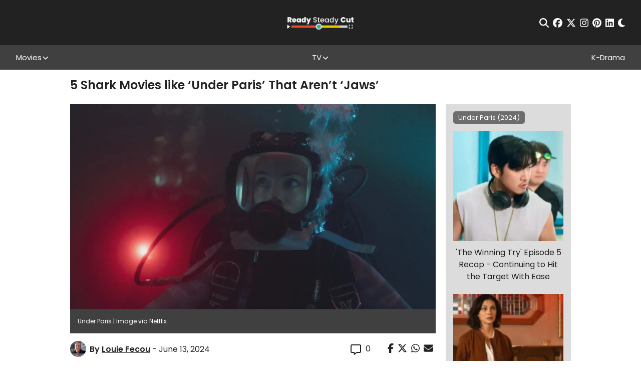

--- FILE ---
content_type: text/html; charset=UTF-8
request_url: https://readysteadycut.com/2024/06/13/movies-like-under-paris/
body_size: 28696
content:
<!DOCTYPE html>
<html lang="en-GB" data-theme="light">

<head profile="http://gmpg.org/xfn/11">
	<meta charset="UTF-8">
	<meta http-equiv="X-UA-Compatible" content="IE=edge,chrome=1">
	<meta name="viewport" content="width=device-width, initial-scale=1, maximum-scale=1">
	<script>
		var ajaxurl = "https://readysteadycut.com/wp-admin/admin-ajax.php";
	</script>

	<link rel="apple-touch-icon" sizes="120x120" href="https://readysteadycut.com/wp-content/themes/rsc/assets/images/apple-touch-icon.png">
	<link rel="icon" type="image/png" sizes="32x32" href="https://readysteadycut.com/wp-content/themes/rsc/assets/images/favicon-32x32.png">
	<link rel="icon" type="image/png" sizes="16x16" href="https://readysteadycut.com/wp-content/themes/rsc/assets/images/favicon-16x16.png">
	<link rel="manifest" href="https://readysteadycut.com/wp-content/themes/rsc/assets/images/site.webmanifest">
	<link rel="mask-icon" href="https://readysteadycut.com/wp-content/themes/rsc/assets/images/safari-pinned-tab.svg" color="#e2472d">
	<meta name="msapplication-TileColor" content="#ffffff">
	<meta name="theme-color" content="#ffffff">

	<meta name='robots' content='index, follow, max-image-preview:large, max-snippet:-1, max-video-preview:-1' />
<link rel='dns-prefetch' href='//static.klaviyo.com'>
<link rel='dns-prefetch' href='//a.pub.network'>

	<title>5 Shark Movies Like Under Paris You Might Not Have Heard Of</title><style id="perfmatters-used-css">.review-wrapper{border:1px solid #e7e7e7;margin-bottom:30px;clear:both;-webkit-box-sizing:border-box;box-sizing:border-box;}.review-wrapper li:after{content:"";display:block;clear:both;}.review-wrapper .review-desc li:after{display:none;}.review-wrapper .review-total-wrapper h5{font-family:inherit;}.review-summary-title{margin-bottom:5px;}.review-desc{padding:10px 15px;-webkit-box-sizing:border-box;box-sizing:border-box;}.review-desc p:last-child{margin-bottom:0;}#review .review-desc ul,#review .review-desc ol{margin:0;margin-left:0;padding:0;}.review-result-wrapper{white-space:nowrap;position:relative;}.review-star .review-result-wrapper{display:inline-block;}.review-result-wrapper i,.review-result-wrapper img.wp-review-image{font-style:normal;font-size:16px;padding:0;line-height:inherit;}.review-result{position:absolute;top:0;left:0;overflow:hidden;white-space:nowrap;}.review-total-wrapper{float:right;padding-right:0;clear:both;position:relative;-webkit-box-sizing:border-box;box-sizing:border-box;padding:10px 15px 20px 15px;}.review-total-wrapper span.review-total-box{border:0;display:block;font-size:40px;font-weight:700;text-align:right;margin:0;padding:35px 0 20px;width:100%;-webkit-box-sizing:border-box;box-sizing:border-box;overflow:hidden;}.review-star.review-total{position:relative;}.review-total{z-index:99;}.review-star,.wp-review-user-feature-rating-star{position:relative;margin-top:5px;margin:0 auto;display:inline-block;}#review .review-desc ul{margin:0;margin-left:20px;padding-left:0;}.review-result-wrapper .review-result i,.review-result-wrapper .review-result img.wp-review-image{opacity:1;filter:alpha(opacity=100);}@-webkit-keyframes spin{0%{-webkit-transform:rotate(0deg);transform:rotate(0deg);}100%{-webkit-transform:rotate(359deg);transform:rotate(359deg);}}@keyframes spin{0%{-webkit-transform:rotate(0deg);transform:rotate(0deg);}100%{-webkit-transform:rotate(359deg);transform:rotate(359deg);}}@media screen and (max-width: 480px){.review-total-wrapper{text-align:right;}.review-total-wrapper span.review-total-box{padding:10px 0 20px;text-align:right;padding-left:10px;}}@-webkit-keyframes load8{0%{-webkit-transform:rotate(0deg);transform:rotate(0deg);}100%{-webkit-transform:rotate(360deg);transform:rotate(360deg);}}@keyframes load8{0%{-webkit-transform:rotate(0deg);transform:rotate(0deg);}100%{-webkit-transform:rotate(360deg);transform:rotate(360deg);}}@font-face{font-family:"font-icons";src:url("https://readysteadycut.com/wp-content/plugins/wp-review/public/css/../fonts/font-icons.eot");src:url("https://readysteadycut.com/wp-content/plugins/wp-review/public/css/../fonts/font-icons.eot") format("embedded-opentype"),url("https://readysteadycut.com/wp-content/plugins/wp-review/public/css/../fonts/font-icons.woff") format("woff"),url("https://readysteadycut.com/wp-content/plugins/wp-review/public/css/../fonts/font-icons.ttf") format("truetype"),url("https://readysteadycut.com/wp-content/plugins/wp-review/public/css/../fonts/font-icons.svg") format("svg");font-weight:normal;font-style:normal;}[class^=mts-icon-]:before,[class*=" mts-icon-"]:before{font-family:"font-icons";font-style:normal;font-weight:normal;speak:none;display:inline-block;text-decoration:inherit;width:1em;margin-right:0;text-align:center;font-variant:normal;text-transform:none;line-height:1em;}[class*=mts-icon-loader]:before{font-family:"font-icons";font-style:normal;font-weight:normal;speak:none;display:inline-block;text-decoration:inherit;width:1em;margin-right:.2em;text-align:center;font-variant:normal;text-transform:none;line-height:1em;margin-left:.2em;}.mts-icon-star:before{content:"";}html{-webkit-box-sizing:border-box;box-sizing:border-box;}*,*:before,*:after{-webkit-box-sizing:border-box;box-sizing:border-box;}html{font-family:sans-serif;-ms-text-size-adjust:100%;-webkit-text-size-adjust:100%;}body{margin:0;}article,aside,details,figcaption,figure,footer,header,hgroup,main,menu,nav,section,summary{display:block;}[hidden],template{display:none;}a{background-color:rgba(0,0,0,0);}a:active,a:hover{outline:0;}b,strong{font-weight:bold;}h1{font-size:2em;margin:.67em 0;}img{border:0;}svg:not(:root){overflow:hidden;}hr{-webkit-box-sizing:content-box;box-sizing:content-box;height:0;}button,input,optgroup,select,textarea{color:inherit;font:inherit;margin:0;}button{overflow:visible;}button,select{text-transform:none;}button,html input[type=button],input[type=reset],input[type=submit]{-webkit-appearance:button;cursor:pointer;}button[disabled],html input[disabled]{cursor:default;}button::-moz-focus-inner,input::-moz-focus-inner{border:0;padding:0;}input{line-height:normal;}input[type=checkbox],input[type=radio]{-webkit-box-sizing:border-box;box-sizing:border-box;padding:0;}input[type=number]::-webkit-inner-spin-button,input[type=number]::-webkit-outer-spin-button{height:auto;}input[type=search]{-webkit-appearance:textfield;-webkit-box-sizing:content-box;box-sizing:content-box;}input[type=search]::-webkit-search-cancel-button,input[type=search]::-webkit-search-decoration{-webkit-appearance:none;}button{background:none;border:none;padding:0;}:root{--c-primary:#e14931;--c-white:#fff;}[data-theme=light]{--c-text:#222;--c-bg:#fff;--c-bg-rgb:255 255 255;--c-link:#e14931;--related-fallback-bg:#edca00;--newsletter-cta-bg:#35aea3;--comment-bg:#f8f8f8;--comment-border:1px solid #eaeaea;--form-element-bg:#fff;--dropdown-bg:#222;--article-nav-bg:#404040;--article-nav-text:var(--c-bg);--author-box-border:#404040;--caption-bg:#404040;--caption-text:#fff;--spoiler-bg:#f8f656;--spoiler-text:var(--c-text);--toc-bg:#b9090b;--toc-title:#fff;--toc-text:#b9090b;--toc-border:#eaeaea;}[data-theme=dark]{--c-text:#fff;--c-bg:#222;--c-bg-rgb:34 34 34;--c-link:#e14931;--related-fallback-bg:#937d01;--newsletter-cta-bg:#286863;--comment-bg:#424242;--comment-border:1px solid #000;--form-element-bg:#424242;--dropdown-bg:#404040;--article-nav-bg:var(--form-element-bg);--article-nav-text:var(--c-text);--author-box-border:#000;--caption-bg:#404040;--caption-text:#fff;--spoiler-bg:#f8f656;--spoiler-text:var(--c-bg);--toc-bg:#b9090b;--toc-title:#fff;--toc-text:#fff;--toc-border:#000;}@-webkit-keyframes fade-in{0%{opacity:0;}100%{opacity:1;}}@keyframes fade-in{0%{opacity:0;}100%{opacity:1;}}.btn,input[type=submit],button[type=submit],.wp-block-button__link{-webkit-box-align:center;-ms-flex-align:center;align-items:center;background-color:var(--c-text);border:1px solid var(--c-text);border-radius:0;color:var(--c-bg);display:-webkit-inline-box;display:-ms-inline-flexbox;display:inline-flex;font-family:"Poppins",sans-serif;font-size:10px;font-weight:700;-webkit-box-pack:center;-ms-flex-pack:center;justify-content:center;letter-spacing:2px;line-height:1;min-width:110px;height:33px;padding:5px 15px;text-align:center;text-transform:uppercase;-webkit-transition:all .2s ease-in;transition:all .2s ease-in;}@media (min-width: 768px){.btn,input[type=submit],button[type=submit],.wp-block-button__link{font-size:12px;min-width:150px;height:40px;padding-left:24px;padding-right:24px;}}.btn:hover,input[type=submit]:hover,button[type=submit]:hover,.wp-block-button__link:hover{background-color:var(--c-bg);border-color:var(--c-text);color:var(--c-text);}.btn.disabled,input.disabled[type=submit],button.disabled[type=submit],.btn[disabled],input[disabled][type=submit],button[disabled][type=submit],.wp-block-button__link.disabled,.wp-block-button__link[disabled]{pointer-events:none;opacity:.7;}button::-moz-focus-inner{padding:0;border:0;}.mobile-nav-toggle{background:none;border:none;display:block;padding:0;position:relative;z-index:100;}.mobile-nav-toggle__icon-bar{background-color:#fff;display:block;height:2px;-webkit-transform-origin:center center;-ms-transform-origin:center center;transform-origin:center center;-webkit-transition:all .2s ease-in;transition:all .2s ease-in;width:20px;}@media (min-width: 768px){.mobile-nav-toggle__icon-bar{height:3px;width:30px;}}.mobile-nav-toggle__icon-bar:nth-child(2){margin:5px 0;}input[type=text],input[type=password],input[type=email],input[type=tel],input[type=number],input[type=date],input[type=url]{background:var(--form-element-bg);border:1px solid rgba(0,0,0,0);border-radius:0;color:var(--c-text);font-size:13px;height:34px;padding:5px 10px;width:100%;}input[type=text]::-webkit-input-placeholder,input[type=password]::-webkit-input-placeholder,input[type=email]::-webkit-input-placeholder,input[type=tel]::-webkit-input-placeholder,input[type=number]::-webkit-input-placeholder,input[type=date]::-webkit-input-placeholder,input[type=url]::-webkit-input-placeholder{color:#707070;}input[type=text]::-moz-placeholder,input[type=password]::-moz-placeholder,input[type=email]::-moz-placeholder,input[type=tel]::-moz-placeholder,input[type=number]::-moz-placeholder,input[type=date]::-moz-placeholder,input[type=url]::-moz-placeholder{color:#707070;}input[type=text]:-ms-input-placeholder,input[type=password]:-ms-input-placeholder,input[type=email]:-ms-input-placeholder,input[type=tel]:-ms-input-placeholder,input[type=number]:-ms-input-placeholder,input[type=date]:-ms-input-placeholder,input[type=url]:-ms-input-placeholder{color:#707070;}input[type=text]:-moz-placeholder,input[type=password]:-moz-placeholder,input[type=email]:-moz-placeholder,input[type=tel]:-moz-placeholder,input[type=number]:-moz-placeholder,input[type=date]:-moz-placeholder,input[type=url]:-moz-placeholder{color:#707070;}input[type=text]:focus,input[type=password]:focus,input[type=email]:focus,input[type=tel]:focus,input[type=number]:focus,input[type=date]:focus,input[type=url]:focus{border-color:#222;}input[type=text][aria-invalid=true],input[type=password][aria-invalid=true],input[type=email][aria-invalid=true],input[type=tel][aria-invalid=true],input[type=number][aria-invalid=true],input[type=date][aria-invalid=true],input[type=url][aria-invalid=true]{border-color:red;}input[type=text]::-ms-reveal,input[type=text]::-ms-clear,input[type=password]::-ms-reveal,input[type=password]::-ms-clear,input[type=email]::-ms-reveal,input[type=email]::-ms-clear,input[type=tel]::-ms-reveal,input[type=tel]::-ms-clear,input[type=number]::-ms-reveal,input[type=number]::-ms-clear,input[type=date]::-ms-reveal,input[type=date]::-ms-clear,input[type=url]::-ms-reveal,input[type=url]::-ms-clear{display:none;}input[type=text]:not(.flatpickr-input)[readonly],input[type=password]:not(.flatpickr-input)[readonly],input[type=email]:not(.flatpickr-input)[readonly],input[type=tel]:not(.flatpickr-input)[readonly],input[type=number]:not(.flatpickr-input)[readonly],input[type=date]:not(.flatpickr-input)[readonly],input[type=url]:not(.flatpickr-input)[readonly]{color:#404040;cursor:default;pointer-events:none;}input[type=text]:not(.flatpickr-input)[readonly]:focus,input[type=password]:not(.flatpickr-input)[readonly]:focus,input[type=email]:not(.flatpickr-input)[readonly]:focus,input[type=tel]:not(.flatpickr-input)[readonly]:focus,input[type=number]:not(.flatpickr-input)[readonly]:focus,input[type=date]:not(.flatpickr-input)[readonly]:focus,input[type=url]:not(.flatpickr-input)[readonly]:focus{border-color:#c9c5bd;}input[type=date]::-webkit-calendar-picker-indicator{background:rgba(0,0,0,0);bottom:0;color:rgba(0,0,0,0);cursor:pointer;height:auto;left:0;position:absolute;right:0;top:0;width:auto;z-index:10;}input[type=date]::-webkit-inner-spin-button,input[type=date]::-webkit-clear-button{position:relative;z-index:11;}.social-icons{-webkit-box-align:center;-ms-flex-align:center;align-items:center;display:-webkit-box;display:-ms-flexbox;display:flex;font-size:19px;}.social-icons__icon{color:inherit;display:block;margin:0 4px;-webkit-transition:all .2s ease-in;transition:all .2s ease-in;}.social-icons__icon:last-child{margin-right:0;}.social-icons__icon svg{display:block;}.social-icons__icon:hover{color:#edca00;}.sharing-icons{-webkit-box-align:center;-ms-flex-align:center;align-items:center;display:-webkit-box;display:-ms-flexbox;display:flex;}.sharing-icon{background:none;border:none;display:block;margin:0 4px;padding:0;}.sharing-icon:last-child{margin-right:0;}.sharing-icon svg{font-size:19px;}.sharing-icon--facebook:hover{color:#3b5998;}.sharing-icon--twitter:hover{color:#1da1f2;}.sharing-icon--whatsapp:hover{color:#075e54;}.sharing-icon--email:hover{color:#e14931;}.searchform-wrapper{width:90%;max-width:700px;}.searchform-wrapper__inner{position:relative;}.searchform-wrapper__inner input[type=text]{background:none;border:none;border-bottom:2px solid #fff;color:#fff;height:60px;font-size:1.5em;padding-left:0;padding-right:35px;width:100%;}.searchform-wrapper__inner input[type=text]::-webkit-input-placeholder{color:currentColor;}.searchform-wrapper__inner input[type=text]::-moz-placeholder{color:currentColor;opacity:1;}.searchform-wrapper__inner input[type=text]:-ms-input-placeholder{color:currentColor;}.searchform-wrapper__inner input[type=text]:-moz-placeholder{color:currentColor;}.searchform-wrapper__inner button{background:none;border:none;font-size:28px;height:auto;min-width:0;padding:0;position:absolute;right:0;top:0;bottom:0;width:auto;}.searchform-wrapper__inner button:hover{background:none;color:#fff;}.right-rail{display:none;}@media (min-width: 768px){.right-rail{background-color:var(--sidebar-bg);display:block;padding-top:2em;position:sticky;top:50px;}}.related-articles{display:none;}@media (min-width: 768px){.related-articles{background-color:var(--sidebar-bg);display:block;padding:15px;}}.related-articles.load-dynamically::after{display:none;}.related-article{display:block;}.related-article+.related-article{margin-top:23px;}.related-article__img-wrapper{background-color:var(--related-fallback-bg);background-size:cover;background-position:center center;margin-bottom:11px;position:relative;}.related-article__img-wrapper:before{content:"";display:table;padding-top:100%;}.related-article__img{position:absolute;top:0;right:0;bottom:0;left:0;display:-webkit-box;display:-ms-flexbox;display:flex;z-index:3;overflow:hidden;}.related-article__img img{display:block;-o-object-fit:cover;object-fit:cover;width:100%;height:100%;font-size:0;}.related-article__title{text-align:center;font-size:1em;font-weight:400;}.article-author-box{margin:15px 0;background-color:var(--sidebar-bg);border-top:2px solid var(--c-primary);padding:25px 15px;}@media (min-width: 768px){.article-author-box{-webkit-box-align:start;-ms-flex-align:start;align-items:flex-start;display:-webkit-box;display:-ms-flexbox;display:flex;-webkit-box-pack:justify;-ms-flex-pack:justify;justify-content:space-between;}}.article-author-box__img{margin-bottom:10px;text-align:center;}@media (min-width: 768px){.article-author-box__img{width:20%;}}.article-author-box__img img{display:block;max-width:150px !important;}@media (min-width: 768px){.article-author-box__img img{max-width:100% !important;}}@media (min-width: 768px){.article-author-box__main{width:75%;}}.article-author-box__name{font-size:1em;font-weight:600;margin-bottom:10px;}.article-author-box__name a{color:var(--c-primary);}.article-author-box__bio{margin-bottom:10px;font-size:.88em;}@media (max-width: 767px){.article-author-box__btn .btn,.article-author-box__btn input[type=submit],.article-author-box__btn button[type=submit]{height:45px;font-size:12px;text-align:left;line-height:1.2;}}html{height:auto;overflow-x:hidden;overflow-x:clip;}body{background-color:var(--c-bg);color:var(--c-text);font-family:"Poppins",sans-serif;font-size:14px;font-weight:400;height:auto;line-height:1.2;-webkit-font-smoothing:antialiased;-moz-osx-font-smoothing:grayscale;}@media (min-width: 992px){body{font-size:16px;}}body ::-moz-selection{background:rgba(225,73,49,.99);color:#fff;}body ::selection{background:rgba(225,73,49,.99);color:#fff;}img:not(.lazy-img){height:auto;max-width:100%;}img.aligncenter{display:block;margin-left:auto;margin-right:auto;}a{color:inherit;font-weight:inherit;text-decoration:none;}p{margin-bottom:.89em;margin-top:0;}h1,h2,h3{font-weight:600;line-height:1.5;margin:0;}h4,h5,h6{font-weight:500;line-height:1.2;margin:0;}h1{font-size:2em;}h3{font-size:1.5em;}h4{font-size:1.25em;}h5{font-size:1.125em;}*:focus{outline:none;}*:first-child{margin-top:0;}*:last-child{margin-bottom:0;}.sr-only{border:0 !important;clip:rect(1px,1px,1px,1px) !important;-webkit-clip-path:inset(50%) !important;clip-path:inset(50%) !important;height:1px !important;margin:-1px !important;overflow:hidden !important;padding:0 !important;position:absolute !important;width:1px !important;white-space:nowrap !important;}.main-content{margin:0 auto;max-width:1440px;}.main-content__inner{position:relative;}.browser-message{background:#fff;display:none;height:100vh;position:relative;width:100%;z-index:999999;}.browser-message-inner{font-size:2em;left:50%;position:absolute;text-align:center;top:50%;-webkit-transform:translate(-50%,-50%);-ms-transform:translate(-50%,-50%);transform:translate(-50%,-50%);width:60%;}.browser-message-inner a{color:blue;text-decoration:underline;}@-webkit-keyframes blink{from{opacity:1;}to{opacity:.5;}}@keyframes blink{from{opacity:1;}to{opacity:.5;}}.load-dynamically{position:relative;}.load-dynamically:after{color:#fff;content:"Loading...";font-size:2em;font-weight:700;position:absolute;top:50%;left:0;right:0;text-align:center;-webkit-transform:translateY(-50%);-ms-transform:translateY(-50%);transform:translateY(-50%);}.site-header{--header-height:69px;--header-offset:var(--offset,0);background-color:#222;color:#fff;position:sticky;top:0;z-index:500;}@media (min-width: 992px){.site-header{--header-height:90px;top:calc(var(--header-height) * -1);}}.site-header__top{height:var(--header-height);display:-webkit-box;display:-ms-flexbox;display:flex;-webkit-box-align:center;-ms-flex-align:center;align-items:center;}.site-header__top .site-header__inner{display:grid;grid-template-columns:auto auto 20px;}@media (min-width: 768px){.site-header__top .site-header__inner{grid-template-columns:1fr 1fr 1fr;}}.site-header__bottom{background-color:#404040;display:none;padding:15px 0;}@media (min-width: 992px){.site-header__bottom{display:block;padding:0;}}.site-header__bottom .site-header__inner{display:-webkit-box;display:-ms-flexbox;display:flex;-webkit-box-orient:vertical;-webkit-box-direction:normal;-ms-flex-direction:column;flex-direction:column;}@media (min-width: 992px){.site-header__bottom .site-header__inner{-webkit-box-align:center;-ms-flex-align:center;align-items:center;-webkit-box-orient:horizontal;-webkit-box-direction:normal;-ms-flex-direction:row;flex-direction:row;-webkit-box-pack:justify;-ms-flex-pack:justify;justify-content:space-between;}}.site-header__inner{margin:0 auto;max-width:1500px;width:95%;}.site-header__newsletter{display:-webkit-box;display:-ms-flexbox;display:flex;-webkit-box-align:center;-ms-flex-align:center;align-items:center;}@media (max-width: 991px){.site-header__newsletter{display:none;}}.site-header__newsletter button{background:none;border:none;padding:0;font-weight:700;font-size:14px;}@media (min-width: 768px)and (max-width: 991px){.site-header__newsletter button{text-align:left;}}.site-header__inner-newsletter{text-align:center;margin-bottom:1em;}@media (min-width: 992px){.site-header__inner-newsletter{display:none;}}.site-header__inner-newsletter button{background:none;border:none;padding:0;font-size:14px;}.site-header__logo-wrapper{display:inline-block;grid-column:1/span 1;}@media (min-width: 768px){.site-header__logo-wrapper{grid-column:2/span 1;text-align:center;}}@media (min-width: 992px){.site-header__logo-wrapper{-webkit-box-align:center;-ms-flex-align:center;align-items:center;display:-webkit-box;display:-ms-flexbox;display:flex;-webkit-box-pack:center;-ms-flex-pack:center;justify-content:center;}}.site-header__logo{display:inline-block;}@media (min-width: 992px){.site-header__logo{display:block;}}.site-header__logo img{display:block;height:28px;width:auto;}@media (min-width: 400px){.site-header__logo img{height:33px;}}@media (min-width: 768px){.site-header__logo img{height:45px;}}@media (min-width: 992px){.site-header__logo img{height:38px;}}.site-header__toggle-wrapper{align-self:center;grid-column:3/span 1;}.site-header__toggle-wrapper .mobile-nav-toggle{margin-left:auto;}@media (min-width: 992px){.site-header__toggle-wrapper{display:none;}}.site-header__nav-wrapper{width:100%;}.site-header__menu{list-style:none;margin:0 0 1em;padding:0;}@media (min-width: 992px){.site-header__menu{-webkit-box-align:stretch;-ms-flex-align:stretch;align-items:stretch;display:-webkit-box;display:-ms-flexbox;display:flex;-ms-flex-wrap:wrap;flex-wrap:wrap;-webkit-box-pack:start;-ms-flex-pack:start;justify-content:flex-start;margin-bottom:0;gap:0 10px;}}@media (min-width: 1200px){.site-header__menu{gap:0;-webkit-box-pack:justify;-ms-flex-pack:justify;justify-content:space-between;}}.site-header__menu .menu-item{text-align:center;}.site-header__menu .menu-item a{color:inherit;font-size:15px;display:inline-block;text-align:center;}@media (min-width: 768px){.site-header__menu .menu-item a{display:block;}}.site-header__menu .menu-item.menu-item-has-children{position:relative;display:-webkit-box;display:-ms-flexbox;display:flex;-webkit-box-align:center;-ms-flex-align:center;align-items:center;-webkit-box-pack:center;-ms-flex-pack:center;justify-content:center;padding-right:14px;}@media (max-width: 991px){.site-header__menu .menu-item.menu-item-has-children{-ms-flex-wrap:wrap;flex-wrap:wrap;}}@media (min-width: 1200px){.site-header__menu .menu-item.menu-item-has-children:hover>.sub-menu{display:block;}}@media (min-width: 1200px){.site-header__menu .menu-item:hover>a{color:#edca00;}}.site-header__menu .sub-menu{color:#bfbfbf;display:none;list-style:none;margin:0;padding:0;width:100%;}@media (min-width: 992px){.site-header__menu .sub-menu{background:var(--dropdown-bg);left:50%;padding:1em 0;position:absolute;-webkit-transform:translateX(-50%);-ms-transform:translateX(-50%);transform:translateX(-50%);width:240px;z-index:100;top:100%;}}.site-header__menu .sub-menu:before,.site-header__menu .sub-menu:after{background-color:#707070;content:"";display:block;height:1px;margin:5px auto;width:50px;}@media (min-width: 768px){.site-header__menu .sub-menu:before,.site-header__menu .sub-menu:after{display:none;}}.site-header__menu .sub-menu a{padding:.5em 1em;}@media (min-width: 992px){.site-header__menu>.menu-item{height:49px;}}@media (max-width: 991px){.site-header__menu>.menu-item{padding:.5em 0;}}.site-header__menu>.menu-item>a{-webkit-box-align:center;-ms-flex-align:center;align-items:center;display:-webkit-box;display:-ms-flexbox;display:flex;-webkit-box-pack:center;-ms-flex-pack:center;justify-content:center;height:100%;}.site-header__search-wrapper{position:fixed;top:0;right:0;bottom:0;left:0;z-index:500;background-color:rgba(34,34,34,.9);display:none;-webkit-box-align:center;-ms-flex-align:center;align-items:center;-webkit-box-pack:center;-ms-flex-pack:center;justify-content:center;}@media (max-width: 767px){.site-header__search-wrapper{-webkit-box-align:start;-ms-flex-align:start;align-items:flex-start;padding-top:6vh;}}.site-header__search-wrapper .close{position:absolute;top:2em;right:2em;font-size:30px;background:none;border:none;padding:0;}@media (max-width: 767px){.site-header__search-wrapper .close{top:.5em;right:5%;}}.site-header__actions{display:-webkit-box;display:-ms-flexbox;display:flex;-webkit-box-align:center;-ms-flex-align:center;align-items:center;-webkit-box-pack:center;-ms-flex-pack:center;justify-content:center;grid-column:2/span 1;grid-row:1/span 1;}@media (min-width: 768px){.site-header__actions{grid-column:1/span 1;-webkit-box-pack:start;-ms-flex-pack:start;justify-content:flex-start;}}@media (min-width: 992px){.site-header__actions{grid-column:3/span 1;-webkit-box-pack:end;-ms-flex-pack:end;justify-content:flex-end;}}@media (min-width: 992px){.site-header__actions{grid-column:3/span 1;}}.site-header__actions .social-icons{-webkit-box-pack:center;-ms-flex-pack:center;justify-content:center;}@media (max-width: 767px){.site-header__actions .social-icons{font-size:16px;}}@media (min-width: 768px){.site-header__actions .social-icons{-webkit-box-pack:start;-ms-flex-pack:start;justify-content:flex-start;}}@media (min-width: 992px){.site-header__actions .social-icons{-webkit-box-pack:end;-ms-flex-pack:end;justify-content:flex-end;}}.site-footer{background:#222;color:#fff;padding:8px 0;padding-bottom:calc(var(--fsAddBuffer) * 5);}.site-footer__inner{margin:0 auto;max-width:1143px;width:90%;}.site-footer__top{-webkit-box-align:center;-ms-flex-align:center;align-items:center;border-bottom:1px solid #707070;display:-webkit-box;display:-ms-flexbox;display:flex;-webkit-box-orient:vertical;-webkit-box-direction:normal;-ms-flex-direction:column;flex-direction:column;padding:18px 0;}@media (min-width: 768px){.site-footer__top{-webkit-box-orient:horizontal;-webkit-box-direction:normal;-ms-flex-direction:row;flex-direction:row;-webkit-box-pack:justify;-ms-flex-pack:justify;justify-content:space-between;}}.site-footer__top .social-icons{font-size:28px;}.site-footer__bottom{padding:16px 0 8px;}.site-footer__logo{display:none;}@media (min-width: 768px){.site-footer__logo{display:block;}}.site-footer__logo img{display:block;height:38px;width:auto;}.site-footer__menu{list-style:none;margin:0 0 1em;padding:0;text-align:center;}@media (min-width: 768px){.site-footer__menu{display:grid;grid-template-columns:1fr 1fr 1fr 1fr;}}@media (min-width: 1200px){.site-footer__menu{-webkit-box-align:center;-ms-flex-align:center;align-items:center;display:-webkit-box;display:-ms-flexbox;display:flex;-webkit-box-pack:justify;-ms-flex-pack:justify;justify-content:space-between;font-size:.875em;}.site-footer__menu a:hover{color:#edca00;}}@media (min-width: 1300px){.site-footer__menu{font-size:1em;}}.site-footer__menu>li{margin:10px 0;}.site-footer__copy{font-size:10px;line-height:1.6;}.site-footer__copy a{text-decoration:underline;}.article-wrapper{color:var(--c-text);padding-top:18px;}.article-wrapper__inner{margin:0 auto;max-width:1000px;width:90%;}@media (min-width: 768px){.article-wrapper__inner{-webkit-box-align:center;-ms-flex-align:center;align-items:center;display:-webkit-box;display:-ms-flexbox;display:flex;-ms-flex-wrap:wrap;flex-wrap:wrap;-webkit-box-pack:justify;-ms-flex-pack:justify;justify-content:space-between;}}.article-wrapper__title{font-size:1.375em;margin-bottom:8px;width:100%;line-height:1.1;}@media (min-width: 768px){.article-wrapper__title{font-size:1.5em;}}.article-wrapper__meta{-webkit-box-align:center;-ms-flex-align:center;align-items:center;display:-webkit-box;display:-ms-flexbox;display:flex;min-width:0;}@media (max-width: 767px){.article-wrapper__meta{-ms-flex-wrap:wrap;flex-wrap:wrap;}}.article-wrapper__meta--full{width:100%;}@media (min-width: 768px){.article-wrapper__meta--full{margin-top:5px;}}.article-wrapper__meta-item{-webkit-box-align:center;-ms-flex-align:center;align-items:center;display:-webkit-box;display:-ms-flexbox;display:flex;-ms-flex-wrap:wrap;flex-wrap:wrap;margin-right:2.125em;}@media (max-width: 767px){.article-wrapper__meta-item{margin-right:12px;margin-bottom:5px;}}.article-wrapper__meta-item:last-child{margin-right:0;}.article-wrapper__meta-item svg{display:block;font-size:16px;margin-right:9px;}@media (min-width: 768px){.article-wrapper__meta-item svg{font-size:21px;}}.article-wrapper__meta-item .modified{display:inline-block;font-weight:700;}@media (min-width: 768px){.article-wrapper__meta-item .modified{margin-left:5px;}}.article-wrapper__meta-item__comment{padding-top:.5em;}@media (max-width: 991px){.article-wrapper__sharing{background:#fff;position:fixed;top:0;left:0;right:0;padding:5px;z-index:300;-webkit-transition:all .2s ease-in;transition:all .2s ease-in;-webkit-transform:translateY(-100%);-ms-transform:translateY(-100%);transform:translateY(-100%);}.article-wrapper__sharing .sharing-icons{-webkit-box-pack:center;-ms-flex-pack:center;justify-content:center;}.article-wrapper__sharing .sharing-icons:before{content:"Share:";}}.article-wrapper__img-wrapper{background-size:cover;background-position:center center;margin-bottom:15px;width:100%;}@media (min-width: 768px){.article-wrapper__img-wrapper{display:block;margin-top:15px;}}.article-wrapper__img-wrapper:before{content:"";display:table;padding-top:35%;}@media (min-width: 768px){.article-wrapper__img-wrapper:before{padding-top:27.2%;}}.article-wrapper__main{padding-top:1em;width:100%;}@media (min-width: 768px){.article-wrapper__main{-webkit-box-align:start;-ms-flex-align:start;align-items:flex-start;display:-webkit-box;display:-ms-flexbox;display:flex;-webkit-box-pack:justify;-ms-flex-pack:justify;justify-content:space-between;}}.article-wrapper__content{--fs:18px;font-size:var(--fs);line-height:1.5;margin-bottom:16px;width:100%;min-width:0;}@media (min-width: 768px){.article-wrapper__content{width:73%;}}@media (max-width: 767px){.article-wrapper__content{--fs:16px;}}.article-wrapper__content .review-wrapper{display:none;}.article-wrapper__content h1,.article-wrapper__content h2,.article-wrapper__content h3,.article-wrapper__content h4,.article-wrapper__content h5,.article-wrapper__content h6{line-height:1.3;margin-bottom:16px;}@media (max-width: 767px){.article-wrapper__content h3{font-size:1.1875em;}.article-wrapper__content h4{font-size:1.125em;}.article-wrapper__content h5{font-size:1.0625em;}}.article-wrapper__content h3{background-color:var(--c-primary);color:var(--c-white);text-align:center;padding:15px;}@media (min-width: 768px){.article-wrapper__content h3{font-size:1.22em;}}.article-wrapper__content p{margin-bottom:1em;}.article-wrapper__content p a,.article-wrapper__content li a{color:#e14931;font-weight:600;}.article-wrapper__side{margin-bottom:1em;width:100%;min-width:0;}@media (min-width: 768px){.article-wrapper__side{-ms-flex-item-align:stretch;align-self:stretch;width:25%;}}.article-wrapper__pagination{display:grid;grid-template-columns:1fr auto 1fr;width:100%;margin:15px 0;gap:1px;}@media (min-width: 768px){.article-wrapper__pagination{grid-template-columns:1fr 1fr 1fr;}}.article-wrapper__pagination svg{display:block;height:23px;width:27px;}.article-wrapper__pagination a,.article-wrapper__pagination span{-webkit-box-align:center;-ms-flex-align:center;align-items:center;background-color:var(--article-nav-bg);border:1px solid var(--article-nav-bg);color:var(--article-nav-text);display:-webkit-box;display:-ms-flexbox;display:flex;font-size:11px;font-weight:600;padding:8px 15px;}@media (max-width: 767px){.article-wrapper__pagination a,.article-wrapper__pagination span{padding:8px;text-align:center;-webkit-box-pack:center;-ms-flex-pack:center;justify-content:center;}}.article-wrapper__pagination a svg,.article-wrapper__pagination span svg{fill:currentColor;margin-right:15px;}@media (max-width: 767px){.article-wrapper__pagination a svg,.article-wrapper__pagination span svg{display:none;}}.article-wrapper__pagination a.previous,.article-wrapper__pagination span.previous{grid-column:1;}.article-wrapper__pagination a.all,.article-wrapper__pagination span.all{grid-column:2;-webkit-box-pack:center;-ms-flex-pack:center;justify-content:center;}.article-wrapper__pagination a.next,.article-wrapper__pagination span.next{grid-column:3;}@media (min-width: 768px){.article-wrapper__pagination a.next,.article-wrapper__pagination span.next{-webkit-box-pack:end;-ms-flex-pack:end;justify-content:flex-end;}}.article-wrapper__pagination a.next svg,.article-wrapper__pagination span.next svg{margin-right:0;margin-left:15px;}.article-wrapper__pagination a:hover,.article-wrapper__pagination span:hover{opacity:.9;}.article-wrapper__comments{margin-bottom:1em;width:100%;}.article-wrapper__comments a{color:#e14931;}.article-wrapper--image_contained .article-wrapper__img-wrapper{margin-top:0;position:relative;overflow:hidden;}.article-wrapper--image_contained .article-wrapper__img-wrapper:before{padding-top:56.25%;}.article-wrapper--image_contained .article-wrapper__img-wrapper div{display:-webkit-box;display:-ms-flexbox;display:flex;position:absolute;top:0;right:0;bottom:0;left:0;}.article-wrapper--image_contained .article-wrapper__img-wrapper div img{font-size:0;-o-object-fit:cover;object-fit:cover;width:100%;}.article-wrapper--image_contained .article-wrapper__content .review-wrapper{display:block;}#openweb-respond{padding:1em;}</style><link rel="preload" as="style" href="https://fonts.googleapis.com/css2?family=Poppins%3Awght%40300%3B400%3B500%3B600&#038;ver=6.9&#038;display=swap" /><link rel="stylesheet" href="https://fonts.googleapis.com/css2?family=Poppins%3Awght%40300%3B400%3B500%3B600&#038;ver=6.9&#038;display=swap" media="print" onload="this.media='all'" /><noscript><link rel="stylesheet" href="https://fonts.googleapis.com/css2?family=Poppins%3Awght%40300%3B400%3B500%3B600&#038;ver=6.9&#038;display=swap" /></noscript>
	<meta name="description" content="Here are recommendations for 5 shark movies like Under Paris that aren&#039;t Jaws or the usual suspects. Check out these more obscure options." />
	<link rel="canonical" href="https://readysteadycut.com/2024/06/13/movies-like-under-paris/" />
	<meta property="og:locale" content="en_GB" />
	<meta property="og:type" content="article" />
	<meta property="og:title" content="5 Shark Movies like &#039;Under Paris&#039; That Aren&#039;t &#039;Jaws&#039;" />
	<meta property="og:description" content="Here are recommendations for 5 shark movies like Under Paris that aren&#039;t Jaws or the usual suspects. Check out these more obscure options." />
	<meta property="og:url" content="https://readysteadycut.com/2024/06/13/movies-like-under-paris/" />
	<meta property="og:site_name" content="Ready Steady Cut" />
	<meta property="article:publisher" content="https://www.facebook.com/ReadySteadyCutWebsite/" />
	<meta property="article:published_time" content="2024-06-13T12:28:36+00:00" />
	<meta property="article:modified_time" content="2024-06-13T14:24:43+00:00" />
	<meta property="og:image" content="https://readysteadycut.com/wp-content/uploads/2024/06/Under-Paris.jpg" />
	<meta property="og:image:width" content="1200" />
	<meta property="og:image:height" content="675" />
	<meta property="og:image:type" content="image/jpeg" />
	<meta name="author" content="Louie Fecou" />
	<meta name="twitter:card" content="summary_large_image" />
	<meta name="twitter:creator" content="@RSClou" />
	<meta name="twitter:site" content="@ReadySteadyCut" />
	<meta name="twitter:label1" content="Written by" />
	<meta name="twitter:data1" content="Louie Fecou" />
	<meta name="twitter:label2" content="Estimated reading time" />
	<meta name="twitter:data2" content="3 minutes" />
	<script type="application/ld+json" class="yoast-schema-graph">{"@context":"https://schema.org","@graph":[{"@type":"Article","@id":"https://readysteadycut.com/2024/06/13/movies-like-under-paris/#article","isPartOf":{"@id":"https://readysteadycut.com/2024/06/13/movies-like-under-paris/"},"author":{"name":"Louie Fecou","@id":"https://readysteadycut.com/#/schema/person/ad152a3eaf363eebaa9ed3402fb076be"},"headline":"5 Shark Movies like &#8216;Under Paris&#8217; That Aren&#8217;t &#8216;Jaws&#8217;","datePublished":"2024-06-13T12:28:36+00:00","dateModified":"2024-06-13T14:24:43+00:00","mainEntityOfPage":{"@id":"https://readysteadycut.com/2024/06/13/movies-like-under-paris/"},"wordCount":610,"commentCount":0,"publisher":{"@id":"https://readysteadycut.com/#organization"},"image":{"@id":"https://readysteadycut.com/2024/06/13/movies-like-under-paris/#primaryimage"},"thumbnailUrl":"https://readysteadycut.com/wp-content/uploads/2024/06/Under-Paris.jpg","keywords":["Action-Adventure","Drama","Horror","Mystery &amp; Thriller","Sport"],"articleSection":["Movie Lists","Movies"],"inLanguage":"en-GB","potentialAction":[{"@type":"CommentAction","name":"Comment","target":["https://readysteadycut.com/2024/06/13/movies-like-under-paris/#respond"]}],"copyrightYear":"2024","copyrightHolder":{"@id":"https://readysteadycut.com/#organization"}},{"@type":"WebPage","@id":"https://readysteadycut.com/2024/06/13/movies-like-under-paris/","url":"https://readysteadycut.com/2024/06/13/movies-like-under-paris/","name":"5 Shark Movies Like Under Paris You Might Not Have Heard Of","isPartOf":{"@id":"https://readysteadycut.com/#website"},"primaryImageOfPage":{"@id":"https://readysteadycut.com/2024/06/13/movies-like-under-paris/#primaryimage"},"image":{"@id":"https://readysteadycut.com/2024/06/13/movies-like-under-paris/#primaryimage"},"thumbnailUrl":"https://readysteadycut.com/wp-content/uploads/2024/06/Under-Paris.jpg","datePublished":"2024-06-13T12:28:36+00:00","dateModified":"2024-06-13T14:24:43+00:00","description":"Here are recommendations for 5 shark movies like Under Paris that aren't Jaws or the usual suspects. Check out these more obscure options.","breadcrumb":{"@id":"https://readysteadycut.com/2024/06/13/movies-like-under-paris/#breadcrumb"},"inLanguage":"en-GB","potentialAction":[{"@type":"ReadAction","target":["https://readysteadycut.com/2024/06/13/movies-like-under-paris/"]}]},{"@type":"ImageObject","inLanguage":"en-GB","@id":"https://readysteadycut.com/2024/06/13/movies-like-under-paris/#primaryimage","url":"https://readysteadycut.com/wp-content/uploads/2024/06/Under-Paris.jpg","contentUrl":"https://readysteadycut.com/wp-content/uploads/2024/06/Under-Paris.jpg","width":1200,"height":675,"caption":"Under Paris | Image via Netflix"},{"@type":"BreadcrumbList","@id":"https://readysteadycut.com/2024/06/13/movies-like-under-paris/#breadcrumb","itemListElement":[{"@type":"ListItem","position":1,"name":"Home","item":"https://readysteadycut.com/"},{"@type":"ListItem","position":2,"name":"Movies","item":"https://readysteadycut.com/category/movies/"},{"@type":"ListItem","position":3,"name":"Movie Lists","item":"https://readysteadycut.com/category/movies/movie-lists/"},{"@type":"ListItem","position":4,"name":"5 Shark Movies like &#8216;Under Paris&#8217; That Aren&#8217;t &#8216;Jaws&#8217;"}]},{"@type":"WebSite","@id":"https://readysteadycut.com/#website","url":"https://readysteadycut.com/","name":"Ready Steady Cut","description":"Movies and TV Reviews, Recaps, Explainers and News","publisher":{"@id":"https://readysteadycut.com/#organization"},"potentialAction":[{"@type":"SearchAction","target":{"@type":"EntryPoint","urlTemplate":"https://readysteadycut.com/?s={search_term_string}"},"query-input":{"@type":"PropertyValueSpecification","valueRequired":true,"valueName":"search_term_string"}}],"inLanguage":"en-GB"},{"@type":"Organization","@id":"https://readysteadycut.com/#organization","name":"Ready Steady Cut","url":"https://readysteadycut.com/","logo":{"@type":"ImageObject","inLanguage":"en-GB","@id":"https://readysteadycut.com/#/schema/logo/image/","url":"https://readysteadycut.com/wp-content/uploads/2025/06/RSC-Favicon-01.png","contentUrl":"https://readysteadycut.com/wp-content/uploads/2025/06/RSC-Favicon-01.png","width":134,"height":134,"caption":"Ready Steady Cut"},"image":{"@id":"https://readysteadycut.com/#/schema/logo/image/"},"sameAs":["https://www.facebook.com/ReadySteadyCutWebsite/","https://x.com/ReadySteadyCut","https://www.pinterest.co.uk/ReadySteadyCut/","https://www.reddit.com/r/ReadySteadyCut/","https://www.instagram.com/readysteadycut/","https://www.threads.net/@readysteadycut","https://www.rottentomatoes.com/critics/ready-steady-cut-staff","https://www.newsbreak.com/@c/302461077?s=01","https://bsky.app/profile/readysteadycut.bsky.social","https://www.linkedin.com/company/ready-steady-cut/"],"description":"Ready Steady Cut was founded in 2017 to provide fresh, on-trend coverage of movies, TV, entertainment, and streaming. Our mission is simple; as an independent website, we strive to provide the best reviews, recaps, explainers, features, and news using our expertise and knowledge. Our goal is always to offer our readers and community the best and most transparent opinions in our space.","email":"contact@readysteadycut.com","legalName":"Ready Steady Cut","foundingDate":"2017-04-05","numberOfEmployees":{"@type":"QuantitativeValue","minValue":"1","maxValue":"10"},"publishingPrinciples":"https://readysteadycut.com/about/","ownershipFundingInfo":"https://readysteadycut.com/about/","actionableFeedbackPolicy":"https://readysteadycut.com/contact/","correctionsPolicy":"https://readysteadycut.com/editorial-corrections-policy/","ethicsPolicy":"https://readysteadycut.com/about/"},{"@type":"Person","@id":"https://readysteadycut.com/#/schema/person/ad152a3eaf363eebaa9ed3402fb076be","name":"Louie Fecou","image":{"@type":"ImageObject","inLanguage":"en-GB","@id":"https://readysteadycut.com/#/schema/person/image/","url":"https://secure.gravatar.com/avatar/b46bff654d367381f0e2e5811b7a03e3eefe3755cec4dbf3ea3c824b9e8a6eb4?s=96&d=blank&r=g","contentUrl":"https://secure.gravatar.com/avatar/b46bff654d367381f0e2e5811b7a03e3eefe3755cec4dbf3ea3c824b9e8a6eb4?s=96&d=blank&r=g","caption":"Louie Fecou"},"description":"Louie Fecou joined the Ready Steady Cut writing team in August 2018 as a Senior Staff Writer. He has proven experience in various publications, both print and online. In 2013, he was a columnist and writer for The Irvine Herald Newspaper to kickstart his journalism career. As his writing career evolved, he contributed to Workout Magazine, the trade paper for fitness professionals, and then moved to digital, writing for the online site Watchfit.  Then, Louie moved to Entertainment writing, and in 2017, he contributed to the online publication We Have a Hulk. Wanting to diversify his entertainment coverage by exploring his lifelong passions for pop culture, comics, film, and TV, Louie became a regular contributor to Ready Steady Cut. He has also brought his knowledge of True Crime and written well-curated articles on various stories for the website. Louie is also interested in reality TV, keeping current with the latest reality stars.","sameAs":["https://x.com/RSClou"],"honorificPrefix":"Mr","gender":"Male","knowsAbout":["Film and TV Analysis","Entertainment","News","Journalism","Pop Culture"],"knowsLanguage":["English"],"jobTitle":"Senior Staff Writer","url":"https://readysteadycut.com/author/studiolouie/"}]}</script>


<link rel='dns-prefetch' href='//ajax.googleapis.com' />
<link rel='dns-prefetch' href='//kit.fontawesome.com' />
<link rel='dns-prefetch' href='//fonts.googleapis.com' />
<link href='https://fonts.gstatic.com' crossorigin rel='preconnect' />
		<!-- This site uses the Google Analytics by MonsterInsights plugin v8.15 - Using Analytics tracking - https://www.monsterinsights.com/ -->
							<script src="//www.googletagmanager.com/gtag/js?id=G-YQRGTX7574" data-cfasync="false" data-wpfc-render="false" type="pmdelayedscript" async data-perfmatters-type="text/javascript" data-no-optimize="1" data-no-defer="1" data-no-minify="1" data-rocketlazyloadscript="1"></script>
			<script data-cfasync="false" data-wpfc-render="false" type="pmdelayedscript" data-perfmatters-type="text/javascript" data-no-optimize="1" data-no-defer="1" data-no-minify="1" data-rocketlazyloadscript="1">
				var mi_version = '8.15';
				var mi_track_user = true;
				var mi_no_track_reason = '';
				
								var disableStrs = [
										'ga-disable-G-YQRGTX7574',
														];

				/* Function to detect opted out users */
				function __gtagTrackerIsOptedOut() {
					for (var index = 0; index < disableStrs.length; index++) {
						if (document.cookie.indexOf(disableStrs[index] + '=true') > -1) {
							return true;
						}
					}

					return false;
				}

				/* Disable tracking if the opt-out cookie exists. */
				if (__gtagTrackerIsOptedOut()) {
					for (var index = 0; index < disableStrs.length; index++) {
						window[disableStrs[index]] = true;
					}
				}

				/* Opt-out function */
				function __gtagTrackerOptout() {
					for (var index = 0; index < disableStrs.length; index++) {
						document.cookie = disableStrs[index] + '=true; expires=Thu, 31 Dec 2099 23:59:59 UTC; path=/';
						window[disableStrs[index]] = true;
					}
				}

				if ('undefined' === typeof gaOptout) {
					function gaOptout() {
						__gtagTrackerOptout();
					}
				}
								window.dataLayer = window.dataLayer || [];

				window.MonsterInsightsDualTracker = {
					helpers: {},
					trackers: {},
				};
				if (mi_track_user) {
					function __gtagDataLayer() {
						dataLayer.push(arguments);
					}

					function __gtagTracker(type, name, parameters) {
						if (!parameters) {
							parameters = {};
						}

						if (parameters.send_to) {
							__gtagDataLayer.apply(null, arguments);
							return;
						}

						if (type === 'event') {
														parameters.send_to = monsterinsights_frontend.v4_id;
							var hookName = name;
							if (typeof parameters['event_category'] !== 'undefined') {
								hookName = parameters['event_category'] + ':' + name;
							}

							if (typeof MonsterInsightsDualTracker.trackers[hookName] !== 'undefined') {
								MonsterInsightsDualTracker.trackers[hookName](parameters);
							} else {
								__gtagDataLayer('event', name, parameters);
							}
							
													} else {
							__gtagDataLayer.apply(null, arguments);
						}
					}

					__gtagTracker('js', new Date());
					__gtagTracker('set', {
						'developer_id.dZGIzZG': true,
											});
										__gtagTracker('config', 'G-YQRGTX7574', {"forceSSL":"true"} );
															window.gtag = __gtagTracker;										(function () {
						/* https://developers.google.com/analytics/devguides/collection/analyticsjs/ */
						/* ga and __gaTracker compatibility shim. */
						var noopfn = function () {
							return null;
						};
						var newtracker = function () {
							return new Tracker();
						};
						var Tracker = function () {
							return null;
						};
						var p = Tracker.prototype;
						p.get = noopfn;
						p.set = noopfn;
						p.send = function () {
							var args = Array.prototype.slice.call(arguments);
							args.unshift('send');
							__gaTracker.apply(null, args);
						};
						var __gaTracker = function () {
							var len = arguments.length;
							if (len === 0) {
								return;
							}
							var f = arguments[len - 1];
							if (typeof f !== 'object' || f === null || typeof f.hitCallback !== 'function') {
								if ('send' === arguments[0]) {
									var hitConverted, hitObject = false, action;
									if ('event' === arguments[1]) {
										if ('undefined' !== typeof arguments[3]) {
											hitObject = {
												'eventAction': arguments[3],
												'eventCategory': arguments[2],
												'eventLabel': arguments[4],
												'value': arguments[5] ? arguments[5] : 1,
											}
										}
									}
									if ('pageview' === arguments[1]) {
										if ('undefined' !== typeof arguments[2]) {
											hitObject = {
												'eventAction': 'page_view',
												'page_path': arguments[2],
											}
										}
									}
									if (typeof arguments[2] === 'object') {
										hitObject = arguments[2];
									}
									if (typeof arguments[5] === 'object') {
										Object.assign(hitObject, arguments[5]);
									}
									if ('undefined' !== typeof arguments[1].hitType) {
										hitObject = arguments[1];
										if ('pageview' === hitObject.hitType) {
											hitObject.eventAction = 'page_view';
										}
									}
									if (hitObject) {
										action = 'timing' === arguments[1].hitType ? 'timing_complete' : hitObject.eventAction;
										hitConverted = mapArgs(hitObject);
										__gtagTracker('event', action, hitConverted);
									}
								}
								return;
							}

							function mapArgs(args) {
								var arg, hit = {};
								var gaMap = {
									'eventCategory': 'event_category',
									'eventAction': 'event_action',
									'eventLabel': 'event_label',
									'eventValue': 'event_value',
									'nonInteraction': 'non_interaction',
									'timingCategory': 'event_category',
									'timingVar': 'name',
									'timingValue': 'value',
									'timingLabel': 'event_label',
									'page': 'page_path',
									'location': 'page_location',
									'title': 'page_title',
								};
								for (arg in args) {
																		if (!(!args.hasOwnProperty(arg) || !gaMap.hasOwnProperty(arg))) {
										hit[gaMap[arg]] = args[arg];
									} else {
										hit[arg] = args[arg];
									}
								}
								return hit;
							}

							try {
								f.hitCallback();
							} catch (ex) {
							}
						};
						__gaTracker.create = newtracker;
						__gaTracker.getByName = newtracker;
						__gaTracker.getAll = function () {
							return [];
						};
						__gaTracker.remove = noopfn;
						__gaTracker.loaded = true;
						window['__gaTracker'] = __gaTracker;
					})();
									} else {
										console.log("");
					(function () {
						function __gtagTracker() {
							return null;
						}

						window['__gtagTracker'] = __gtagTracker;
						window['gtag'] = __gtagTracker;
					})();
									}
			</script>
				<!-- / Google Analytics by MonsterInsights -->
		<style id='wp-img-auto-sizes-contain-inline-css' type='text/css'>
img:is([sizes=auto i],[sizes^="auto," i]){contain-intrinsic-size:3000px 1500px}
/*# sourceURL=wp-img-auto-sizes-contain-inline-css */
</style>
<style id='wp-block-library-inline-css' type='text/css'>
:root{--wp-block-synced-color:#7a00df;--wp-block-synced-color--rgb:122,0,223;--wp-bound-block-color:var(--wp-block-synced-color);--wp-editor-canvas-background:#ddd;--wp-admin-theme-color:#007cba;--wp-admin-theme-color--rgb:0,124,186;--wp-admin-theme-color-darker-10:#006ba1;--wp-admin-theme-color-darker-10--rgb:0,107,160.5;--wp-admin-theme-color-darker-20:#005a87;--wp-admin-theme-color-darker-20--rgb:0,90,135;--wp-admin-border-width-focus:2px}@media (min-resolution:192dpi){:root{--wp-admin-border-width-focus:1.5px}}.wp-element-button{cursor:pointer}:root .has-very-light-gray-background-color{background-color:#eee}:root .has-very-dark-gray-background-color{background-color:#313131}:root .has-very-light-gray-color{color:#eee}:root .has-very-dark-gray-color{color:#313131}:root .has-vivid-green-cyan-to-vivid-cyan-blue-gradient-background{background:linear-gradient(135deg,#00d084,#0693e3)}:root .has-purple-crush-gradient-background{background:linear-gradient(135deg,#34e2e4,#4721fb 50%,#ab1dfe)}:root .has-hazy-dawn-gradient-background{background:linear-gradient(135deg,#faaca8,#dad0ec)}:root .has-subdued-olive-gradient-background{background:linear-gradient(135deg,#fafae1,#67a671)}:root .has-atomic-cream-gradient-background{background:linear-gradient(135deg,#fdd79a,#004a59)}:root .has-nightshade-gradient-background{background:linear-gradient(135deg,#330968,#31cdcf)}:root .has-midnight-gradient-background{background:linear-gradient(135deg,#020381,#2874fc)}:root{--wp--preset--font-size--normal:16px;--wp--preset--font-size--huge:42px}.has-regular-font-size{font-size:1em}.has-larger-font-size{font-size:2.625em}.has-normal-font-size{font-size:var(--wp--preset--font-size--normal)}.has-huge-font-size{font-size:var(--wp--preset--font-size--huge)}.has-text-align-center{text-align:center}.has-text-align-left{text-align:left}.has-text-align-right{text-align:right}.has-fit-text{white-space:nowrap!important}#end-resizable-editor-section{display:none}.aligncenter{clear:both}.items-justified-left{justify-content:flex-start}.items-justified-center{justify-content:center}.items-justified-right{justify-content:flex-end}.items-justified-space-between{justify-content:space-between}.screen-reader-text{border:0;clip-path:inset(50%);height:1px;margin:-1px;overflow:hidden;padding:0;position:absolute;width:1px;word-wrap:normal!important}.screen-reader-text:focus{background-color:#ddd;clip-path:none;color:#444;display:block;font-size:1em;height:auto;left:5px;line-height:normal;padding:15px 23px 14px;text-decoration:none;top:5px;width:auto;z-index:100000}html :where(.has-border-color){border-style:solid}html :where([style*=border-top-color]){border-top-style:solid}html :where([style*=border-right-color]){border-right-style:solid}html :where([style*=border-bottom-color]){border-bottom-style:solid}html :where([style*=border-left-color]){border-left-style:solid}html :where([style*=border-width]){border-style:solid}html :where([style*=border-top-width]){border-top-style:solid}html :where([style*=border-right-width]){border-right-style:solid}html :where([style*=border-bottom-width]){border-bottom-style:solid}html :where([style*=border-left-width]){border-left-style:solid}html :where(img[class*=wp-image-]){height:auto;max-width:100%}:where(figure){margin:0 0 1em}html :where(.is-position-sticky){--wp-admin--admin-bar--position-offset:var(--wp-admin--admin-bar--height,0px)}@media screen and (max-width:600px){html :where(.is-position-sticky){--wp-admin--admin-bar--position-offset:0px}}

/*# sourceURL=wp-block-library-inline-css */
</style><style id='global-styles-inline-css' type='text/css'>
:root{--wp--preset--aspect-ratio--square: 1;--wp--preset--aspect-ratio--4-3: 4/3;--wp--preset--aspect-ratio--3-4: 3/4;--wp--preset--aspect-ratio--3-2: 3/2;--wp--preset--aspect-ratio--2-3: 2/3;--wp--preset--aspect-ratio--16-9: 16/9;--wp--preset--aspect-ratio--9-16: 9/16;--wp--preset--color--black: #000000;--wp--preset--color--cyan-bluish-gray: #abb8c3;--wp--preset--color--white: #ffffff;--wp--preset--color--pale-pink: #f78da7;--wp--preset--color--vivid-red: #cf2e2e;--wp--preset--color--luminous-vivid-orange: #ff6900;--wp--preset--color--luminous-vivid-amber: #fcb900;--wp--preset--color--light-green-cyan: #7bdcb5;--wp--preset--color--vivid-green-cyan: #00d084;--wp--preset--color--pale-cyan-blue: #8ed1fc;--wp--preset--color--vivid-cyan-blue: #0693e3;--wp--preset--color--vivid-purple: #9b51e0;--wp--preset--gradient--vivid-cyan-blue-to-vivid-purple: linear-gradient(135deg,rgb(6,147,227) 0%,rgb(155,81,224) 100%);--wp--preset--gradient--light-green-cyan-to-vivid-green-cyan: linear-gradient(135deg,rgb(122,220,180) 0%,rgb(0,208,130) 100%);--wp--preset--gradient--luminous-vivid-amber-to-luminous-vivid-orange: linear-gradient(135deg,rgb(252,185,0) 0%,rgb(255,105,0) 100%);--wp--preset--gradient--luminous-vivid-orange-to-vivid-red: linear-gradient(135deg,rgb(255,105,0) 0%,rgb(207,46,46) 100%);--wp--preset--gradient--very-light-gray-to-cyan-bluish-gray: linear-gradient(135deg,rgb(238,238,238) 0%,rgb(169,184,195) 100%);--wp--preset--gradient--cool-to-warm-spectrum: linear-gradient(135deg,rgb(74,234,220) 0%,rgb(151,120,209) 20%,rgb(207,42,186) 40%,rgb(238,44,130) 60%,rgb(251,105,98) 80%,rgb(254,248,76) 100%);--wp--preset--gradient--blush-light-purple: linear-gradient(135deg,rgb(255,206,236) 0%,rgb(152,150,240) 100%);--wp--preset--gradient--blush-bordeaux: linear-gradient(135deg,rgb(254,205,165) 0%,rgb(254,45,45) 50%,rgb(107,0,62) 100%);--wp--preset--gradient--luminous-dusk: linear-gradient(135deg,rgb(255,203,112) 0%,rgb(199,81,192) 50%,rgb(65,88,208) 100%);--wp--preset--gradient--pale-ocean: linear-gradient(135deg,rgb(255,245,203) 0%,rgb(182,227,212) 50%,rgb(51,167,181) 100%);--wp--preset--gradient--electric-grass: linear-gradient(135deg,rgb(202,248,128) 0%,rgb(113,206,126) 100%);--wp--preset--gradient--midnight: linear-gradient(135deg,rgb(2,3,129) 0%,rgb(40,116,252) 100%);--wp--preset--font-size--small: 13px;--wp--preset--font-size--medium: 20px;--wp--preset--font-size--large: 36px;--wp--preset--font-size--x-large: 42px;--wp--preset--spacing--20: 0.44rem;--wp--preset--spacing--30: 0.67rem;--wp--preset--spacing--40: 1rem;--wp--preset--spacing--50: 1.5rem;--wp--preset--spacing--60: 2.25rem;--wp--preset--spacing--70: 3.38rem;--wp--preset--spacing--80: 5.06rem;--wp--preset--shadow--natural: 6px 6px 9px rgba(0, 0, 0, 0.2);--wp--preset--shadow--deep: 12px 12px 50px rgba(0, 0, 0, 0.4);--wp--preset--shadow--sharp: 6px 6px 0px rgba(0, 0, 0, 0.2);--wp--preset--shadow--outlined: 6px 6px 0px -3px rgb(255, 255, 255), 6px 6px rgb(0, 0, 0);--wp--preset--shadow--crisp: 6px 6px 0px rgb(0, 0, 0);}:where(.is-layout-flex){gap: 0.5em;}:where(.is-layout-grid){gap: 0.5em;}body .is-layout-flex{display: flex;}.is-layout-flex{flex-wrap: wrap;align-items: center;}.is-layout-flex > :is(*, div){margin: 0;}body .is-layout-grid{display: grid;}.is-layout-grid > :is(*, div){margin: 0;}:where(.wp-block-columns.is-layout-flex){gap: 2em;}:where(.wp-block-columns.is-layout-grid){gap: 2em;}:where(.wp-block-post-template.is-layout-flex){gap: 1.25em;}:where(.wp-block-post-template.is-layout-grid){gap: 1.25em;}.has-black-color{color: var(--wp--preset--color--black) !important;}.has-cyan-bluish-gray-color{color: var(--wp--preset--color--cyan-bluish-gray) !important;}.has-white-color{color: var(--wp--preset--color--white) !important;}.has-pale-pink-color{color: var(--wp--preset--color--pale-pink) !important;}.has-vivid-red-color{color: var(--wp--preset--color--vivid-red) !important;}.has-luminous-vivid-orange-color{color: var(--wp--preset--color--luminous-vivid-orange) !important;}.has-luminous-vivid-amber-color{color: var(--wp--preset--color--luminous-vivid-amber) !important;}.has-light-green-cyan-color{color: var(--wp--preset--color--light-green-cyan) !important;}.has-vivid-green-cyan-color{color: var(--wp--preset--color--vivid-green-cyan) !important;}.has-pale-cyan-blue-color{color: var(--wp--preset--color--pale-cyan-blue) !important;}.has-vivid-cyan-blue-color{color: var(--wp--preset--color--vivid-cyan-blue) !important;}.has-vivid-purple-color{color: var(--wp--preset--color--vivid-purple) !important;}.has-black-background-color{background-color: var(--wp--preset--color--black) !important;}.has-cyan-bluish-gray-background-color{background-color: var(--wp--preset--color--cyan-bluish-gray) !important;}.has-white-background-color{background-color: var(--wp--preset--color--white) !important;}.has-pale-pink-background-color{background-color: var(--wp--preset--color--pale-pink) !important;}.has-vivid-red-background-color{background-color: var(--wp--preset--color--vivid-red) !important;}.has-luminous-vivid-orange-background-color{background-color: var(--wp--preset--color--luminous-vivid-orange) !important;}.has-luminous-vivid-amber-background-color{background-color: var(--wp--preset--color--luminous-vivid-amber) !important;}.has-light-green-cyan-background-color{background-color: var(--wp--preset--color--light-green-cyan) !important;}.has-vivid-green-cyan-background-color{background-color: var(--wp--preset--color--vivid-green-cyan) !important;}.has-pale-cyan-blue-background-color{background-color: var(--wp--preset--color--pale-cyan-blue) !important;}.has-vivid-cyan-blue-background-color{background-color: var(--wp--preset--color--vivid-cyan-blue) !important;}.has-vivid-purple-background-color{background-color: var(--wp--preset--color--vivid-purple) !important;}.has-black-border-color{border-color: var(--wp--preset--color--black) !important;}.has-cyan-bluish-gray-border-color{border-color: var(--wp--preset--color--cyan-bluish-gray) !important;}.has-white-border-color{border-color: var(--wp--preset--color--white) !important;}.has-pale-pink-border-color{border-color: var(--wp--preset--color--pale-pink) !important;}.has-vivid-red-border-color{border-color: var(--wp--preset--color--vivid-red) !important;}.has-luminous-vivid-orange-border-color{border-color: var(--wp--preset--color--luminous-vivid-orange) !important;}.has-luminous-vivid-amber-border-color{border-color: var(--wp--preset--color--luminous-vivid-amber) !important;}.has-light-green-cyan-border-color{border-color: var(--wp--preset--color--light-green-cyan) !important;}.has-vivid-green-cyan-border-color{border-color: var(--wp--preset--color--vivid-green-cyan) !important;}.has-pale-cyan-blue-border-color{border-color: var(--wp--preset--color--pale-cyan-blue) !important;}.has-vivid-cyan-blue-border-color{border-color: var(--wp--preset--color--vivid-cyan-blue) !important;}.has-vivid-purple-border-color{border-color: var(--wp--preset--color--vivid-purple) !important;}.has-vivid-cyan-blue-to-vivid-purple-gradient-background{background: var(--wp--preset--gradient--vivid-cyan-blue-to-vivid-purple) !important;}.has-light-green-cyan-to-vivid-green-cyan-gradient-background{background: var(--wp--preset--gradient--light-green-cyan-to-vivid-green-cyan) !important;}.has-luminous-vivid-amber-to-luminous-vivid-orange-gradient-background{background: var(--wp--preset--gradient--luminous-vivid-amber-to-luminous-vivid-orange) !important;}.has-luminous-vivid-orange-to-vivid-red-gradient-background{background: var(--wp--preset--gradient--luminous-vivid-orange-to-vivid-red) !important;}.has-very-light-gray-to-cyan-bluish-gray-gradient-background{background: var(--wp--preset--gradient--very-light-gray-to-cyan-bluish-gray) !important;}.has-cool-to-warm-spectrum-gradient-background{background: var(--wp--preset--gradient--cool-to-warm-spectrum) !important;}.has-blush-light-purple-gradient-background{background: var(--wp--preset--gradient--blush-light-purple) !important;}.has-blush-bordeaux-gradient-background{background: var(--wp--preset--gradient--blush-bordeaux) !important;}.has-luminous-dusk-gradient-background{background: var(--wp--preset--gradient--luminous-dusk) !important;}.has-pale-ocean-gradient-background{background: var(--wp--preset--gradient--pale-ocean) !important;}.has-electric-grass-gradient-background{background: var(--wp--preset--gradient--electric-grass) !important;}.has-midnight-gradient-background{background: var(--wp--preset--gradient--midnight) !important;}.has-small-font-size{font-size: var(--wp--preset--font-size--small) !important;}.has-medium-font-size{font-size: var(--wp--preset--font-size--medium) !important;}.has-large-font-size{font-size: var(--wp--preset--font-size--large) !important;}.has-x-large-font-size{font-size: var(--wp--preset--font-size--x-large) !important;}
/*# sourceURL=global-styles-inline-css */
</style>

<style id='classic-theme-styles-inline-css' type='text/css'>
/*! This file is auto-generated */
.wp-block-button__link{color:#fff;background-color:#32373c;border-radius:9999px;box-shadow:none;text-decoration:none;padding:calc(.667em + 2px) calc(1.333em + 2px);font-size:1.125em}.wp-block-file__button{background:#32373c;color:#fff;text-decoration:none}
/*# sourceURL=/wp-includes/css/classic-themes.min.css */
</style>
<link rel="stylesheet" id="wp_review-style-css" href="https://readysteadycut.com/wp-content/plugins/wp-review/public/css/wp-review.css?ver=5.3.5" type="text/css" media="print" onload="this.media=&#039;all&#039;;this.onload=null;">

<link rel="stylesheet" id="rsc-style-css" href="https://readysteadycut.com/wp-content/themes/rsc/assets/css/style.css?ver=v1711012784" type="text/css" media="print" onload="this.media=&#039;all&#039;;this.onload=null;">
<style id='rocket-lazyload-inline-css' type='text/css'>
.rll-youtube-player{position:relative;padding-bottom:56.23%;height:0;overflow:hidden;max-width:100%;}.rll-youtube-player:focus-within{outline: 2px solid currentColor;outline-offset: 5px;}.rll-youtube-player iframe{position:absolute;top:0;left:0;width:100%;height:100%;z-index:100;background:0 0}.rll-youtube-player img{bottom:0;display:block;left:0;margin:auto;max-width:100%;width:100%;position:absolute;right:0;top:0;border:none;height:auto;-webkit-transition:.4s all;-moz-transition:.4s all;transition:.4s all}.rll-youtube-player img:hover{-webkit-filter:brightness(75%)}.rll-youtube-player .play{height:100%;width:100%;left:0;top:0;position:absolute;background:url(https://readysteadycut.com/wp-content/plugins/wp-rocket/assets/img/youtube.png) no-repeat center;background-color: transparent !important;cursor:pointer;border:none;}
/*# sourceURL=rocket-lazyload-inline-css */
</style>
<script type="pmdelayedscript" src="https://readysteadycut.com/wp-content/plugins/google-analytics-premium/assets/js/frontend-gtag.min.js?ver=8.15" id="monsterinsights-frontend-script-js" data-perfmatters-type="text/javascript" data-cfasync="false" data-no-optimize="1" data-no-defer="1" data-no-minify="1" data-rocketlazyloadscript="1"></script>
<script data-cfasync="false" data-wpfc-render="false" type="pmdelayedscript" id="monsterinsights-frontend-script-js-extra" data-perfmatters-type="text/javascript" data-no-optimize="1" data-no-defer="1" data-no-minify="1" data-rocketlazyloadscript="1">/* <![CDATA[ */
var monsterinsights_frontend = {"js_events_tracking":"true","download_extensions":"doc,pdf,ppt,zip,xls,docx,pptx,xlsx","inbound_paths":"[]","home_url":"https:\/\/readysteadycut.com","hash_tracking":"false","ua":"","v4_id":"G-YQRGTX7574"};/* ]]> */
</script>
<script type="text/javascript" src="https://ajax.googleapis.com/ajax/libs/jquery/1.9.1/jquery.min.js" id="jquery-js"></script>
<link rel="https://api.w.org/" href="https://readysteadycut.com/wp-json/" /><link rel="alternate" title="JSON" type="application/json" href="https://readysteadycut.com/wp-json/wp/v2/posts/290420" /><!--<link rel="stylesheet" href="https://a.pub.network/core/pubfig/cls.css">-->
<link rel="stylesheet" href="https://a.pub.network/readysteadycut-com/cls.css" media="print" onload="this.media=&#039;all&#039;;this.onload=null;">
<script data-cfasync="false" type="pmdelayedscript" data-perfmatters-type="text/javascript" data-no-optimize="1" data-no-defer="1" data-no-minify="1" data-rocketlazyloadscript="1">
	var freestar = freestar || {};
	freestar.queue = freestar.queue || [];
	freestar.config = freestar.config || {};
	freestar.config.enabled_slots = [];
	freestar.initCallback = function () { (freestar.config.enabled_slots.length === 0) ? freestar.initCallbackCalled = false : freestar.newAdSlots(freestar.config.enabled_slots) }
</script>
<script src="https://a.pub.network/readysteadycut-com/pubfig.min.js" async type="pmdelayedscript" data-cfasync="false" data-no-optimize="1" data-no-defer="1" data-no-minify="1" data-rocketlazyloadscript="1"></script>

<script async type="pmdelayedscript" src="https://static.klaviyo.com/onsite/js/klaviyo.js?company_id=XL4aQg" data-perfmatters-type="text/javascript" data-cfasync="false" data-no-optimize="1" data-no-defer="1" data-no-minify="1" data-rocketlazyloadscript="1"></script>

<script defer src="https://cloud.umami.is/script.js" data-website-id="9646d01a-92cd-49bc-b517-0e14309d5355"></script><script async src="https://launcher.spot.im/spot/sp_iwnbTLxR" type="pmdelayedscript" data-cfasync="false" data-no-optimize="1" data-no-defer="1" data-no-minify="1" data-rocketlazyloadscript="1"></script><style type="text/css">.saboxplugin-wrap{-webkit-box-sizing:border-box;-moz-box-sizing:border-box;-ms-box-sizing:border-box;box-sizing:border-box;border:1px solid #eee;width:100%;clear:both;display:block;overflow:hidden;word-wrap:break-word;position:relative}.saboxplugin-wrap .saboxplugin-gravatar{float:left;padding:0 20px 20px 20px}.saboxplugin-wrap .saboxplugin-gravatar img{max-width:100px;height:auto;border-radius:0;}.saboxplugin-wrap .saboxplugin-authorname{font-size:18px;line-height:1;margin:20px 0 0 20px;display:block}.saboxplugin-wrap .saboxplugin-authorname a{text-decoration:none}.saboxplugin-wrap .saboxplugin-authorname a:focus{outline:0}.saboxplugin-wrap .saboxplugin-desc{display:block;margin:5px 20px}.saboxplugin-wrap .saboxplugin-desc a{text-decoration:underline}.saboxplugin-wrap .saboxplugin-desc p{margin:5px 0 12px}.saboxplugin-wrap .saboxplugin-web{margin:0 20px 15px;text-align:left}.saboxplugin-wrap .sab-web-position{text-align:right}.saboxplugin-wrap .saboxplugin-web a{color:#ccc;text-decoration:none}.saboxplugin-wrap .saboxplugin-socials{position:relative;display:block;background:#fcfcfc;padding:5px;border-top:1px solid #eee}.saboxplugin-wrap .saboxplugin-socials a svg{width:20px;height:20px}.saboxplugin-wrap .saboxplugin-socials a svg .st2{fill:#fff; transform-origin:center center;}.saboxplugin-wrap .saboxplugin-socials a svg .st1{fill:rgba(0,0,0,.3)}.saboxplugin-wrap .saboxplugin-socials a:hover{opacity:.8;-webkit-transition:opacity .4s;-moz-transition:opacity .4s;-o-transition:opacity .4s;transition:opacity .4s;box-shadow:none!important;-webkit-box-shadow:none!important}.saboxplugin-wrap .saboxplugin-socials .saboxplugin-icon-color{box-shadow:none;padding:0;border:0;-webkit-transition:opacity .4s;-moz-transition:opacity .4s;-o-transition:opacity .4s;transition:opacity .4s;display:inline-block;color:#fff;font-size:0;text-decoration:inherit;margin:5px;-webkit-border-radius:0;-moz-border-radius:0;-ms-border-radius:0;-o-border-radius:0;border-radius:0;overflow:hidden}.saboxplugin-wrap .saboxplugin-socials .saboxplugin-icon-grey{text-decoration:inherit;box-shadow:none;position:relative;display:-moz-inline-stack;display:inline-block;vertical-align:middle;zoom:1;margin:10px 5px;color:#444;fill:#444}.clearfix:after,.clearfix:before{content:' ';display:table;line-height:0;clear:both}.ie7 .clearfix{zoom:1}.saboxplugin-socials.sabox-colored .saboxplugin-icon-color .sab-twitch{border-color:#38245c}.saboxplugin-socials.sabox-colored .saboxplugin-icon-color .sab-behance{border-color:#003eb0}.saboxplugin-socials.sabox-colored .saboxplugin-icon-color .sab-deviantart{border-color:#036824}.saboxplugin-socials.sabox-colored .saboxplugin-icon-color .sab-digg{border-color:#00327c}.saboxplugin-socials.sabox-colored .saboxplugin-icon-color .sab-dribbble{border-color:#ba1655}.saboxplugin-socials.sabox-colored .saboxplugin-icon-color .sab-facebook{border-color:#1e2e4f}.saboxplugin-socials.sabox-colored .saboxplugin-icon-color .sab-flickr{border-color:#003576}.saboxplugin-socials.sabox-colored .saboxplugin-icon-color .sab-github{border-color:#264874}.saboxplugin-socials.sabox-colored .saboxplugin-icon-color .sab-google{border-color:#0b51c5}.saboxplugin-socials.sabox-colored .saboxplugin-icon-color .sab-html5{border-color:#902e13}.saboxplugin-socials.sabox-colored .saboxplugin-icon-color .sab-instagram{border-color:#1630aa}.saboxplugin-socials.sabox-colored .saboxplugin-icon-color .sab-linkedin{border-color:#00344f}.saboxplugin-socials.sabox-colored .saboxplugin-icon-color .sab-pinterest{border-color:#5b040e}.saboxplugin-socials.sabox-colored .saboxplugin-icon-color .sab-reddit{border-color:#992900}.saboxplugin-socials.sabox-colored .saboxplugin-icon-color .sab-rss{border-color:#a43b0a}.saboxplugin-socials.sabox-colored .saboxplugin-icon-color .sab-sharethis{border-color:#5d8420}.saboxplugin-socials.sabox-colored .saboxplugin-icon-color .sab-soundcloud{border-color:#995200}.saboxplugin-socials.sabox-colored .saboxplugin-icon-color .sab-spotify{border-color:#0f612c}.saboxplugin-socials.sabox-colored .saboxplugin-icon-color .sab-stackoverflow{border-color:#a95009}.saboxplugin-socials.sabox-colored .saboxplugin-icon-color .sab-steam{border-color:#006388}.saboxplugin-socials.sabox-colored .saboxplugin-icon-color .sab-user_email{border-color:#b84e05}.saboxplugin-socials.sabox-colored .saboxplugin-icon-color .sab-tumblr{border-color:#10151b}.saboxplugin-socials.sabox-colored .saboxplugin-icon-color .sab-twitter{border-color:#0967a0}.saboxplugin-socials.sabox-colored .saboxplugin-icon-color .sab-vimeo{border-color:#0d7091}.saboxplugin-socials.sabox-colored .saboxplugin-icon-color .sab-windows{border-color:#003f71}.saboxplugin-socials.sabox-colored .saboxplugin-icon-color .sab-whatsapp{border-color:#003f71}.saboxplugin-socials.sabox-colored .saboxplugin-icon-color .sab-wordpress{border-color:#0f3647}.saboxplugin-socials.sabox-colored .saboxplugin-icon-color .sab-yahoo{border-color:#14002d}.saboxplugin-socials.sabox-colored .saboxplugin-icon-color .sab-youtube{border-color:#900}.saboxplugin-socials.sabox-colored .saboxplugin-icon-color .sab-xing{border-color:#000202}.saboxplugin-socials.sabox-colored .saboxplugin-icon-color .sab-mixcloud{border-color:#2475a0}.saboxplugin-socials.sabox-colored .saboxplugin-icon-color .sab-vk{border-color:#243549}.saboxplugin-socials.sabox-colored .saboxplugin-icon-color .sab-medium{border-color:#00452c}.saboxplugin-socials.sabox-colored .saboxplugin-icon-color .sab-quora{border-color:#420e00}.saboxplugin-socials.sabox-colored .saboxplugin-icon-color .sab-meetup{border-color:#9b181c}.saboxplugin-socials.sabox-colored .saboxplugin-icon-color .sab-goodreads{border-color:#000}.saboxplugin-socials.sabox-colored .saboxplugin-icon-color .sab-snapchat{border-color:#999700}.saboxplugin-socials.sabox-colored .saboxplugin-icon-color .sab-500px{border-color:#00557f}.saboxplugin-socials.sabox-colored .saboxplugin-icon-color .sab-mastodont{border-color:#185886}.sabox-plus-item{margin-bottom:20px}@media screen and (max-width:480px){.saboxplugin-wrap{text-align:center}.saboxplugin-wrap .saboxplugin-gravatar{float:none;padding:20px 0;text-align:center;margin:0 auto;display:block}.saboxplugin-wrap .saboxplugin-gravatar img{float:none;display:inline-block;display:-moz-inline-stack;vertical-align:middle;zoom:1}.saboxplugin-wrap .saboxplugin-desc{margin:0 10px 20px;text-align:center}.saboxplugin-wrap .saboxplugin-authorname{text-align:center;margin:10px 0 20px}}body .saboxplugin-authorname a,body .saboxplugin-authorname a:hover{box-shadow:none;-webkit-box-shadow:none}a.sab-profile-edit{font-size:16px!important;line-height:1!important}.sab-edit-settings a,a.sab-profile-edit{color:#0073aa!important;box-shadow:none!important;-webkit-box-shadow:none!important}.sab-edit-settings{margin-right:15px;position:absolute;right:0;z-index:2;bottom:10px;line-height:20px}.sab-edit-settings i{margin-left:5px}.saboxplugin-socials{line-height:1!important}.rtl .saboxplugin-wrap .saboxplugin-gravatar{float:right}.rtl .saboxplugin-wrap .saboxplugin-authorname{display:flex;align-items:center}.rtl .saboxplugin-wrap .saboxplugin-authorname .sab-profile-edit{margin-right:10px}.rtl .sab-edit-settings{right:auto;left:0}img.sab-custom-avatar{max-width:75px;}.saboxplugin-wrap .saboxplugin-gravatar img {-webkit-border-radius:50%;-moz-border-radius:50%;-ms-border-radius:50%;-o-border-radius:50%;border-radius:50%;}.saboxplugin-wrap .saboxplugin-gravatar img {-webkit-border-radius:50%;-moz-border-radius:50%;-ms-border-radius:50%;-o-border-radius:50%;border-radius:50%;}.saboxplugin-wrap {margin-top:0px; margin-bottom:0px; padding: 0px 0px }.saboxplugin-wrap .saboxplugin-authorname {font-size:18px; line-height:25px;}.saboxplugin-wrap .saboxplugin-desc p, .saboxplugin-wrap .saboxplugin-desc {font-size:14px !important; line-height:21px !important;}.saboxplugin-wrap .saboxplugin-web {font-size:14px;}.saboxplugin-wrap .saboxplugin-socials a svg {width:18px;height:18px;}</style><link rel="icon" href="https://readysteadycut.com/wp-content/smush-webp/2025/06/cropped-RSC-Favicon-01-32x32.png.webp" sizes="32x32" />
<link rel="icon" href="https://readysteadycut.com/wp-content/smush-webp/2025/06/cropped-RSC-Favicon-01-192x192.png.webp" sizes="192x192" />
<link rel="apple-touch-icon" href="https://readysteadycut.com/wp-content/smush-webp/2025/06/cropped-RSC-Favicon-01-180x180.png.webp" />
<meta name="msapplication-TileImage" content="https://readysteadycut.com/wp-content/uploads/2025/06/cropped-RSC-Favicon-01-270x270.png" />
<!--[AI_HEAD_CODES]--><noscript><style id="rocket-lazyload-nojs-css">.rll-youtube-player, [data-lazy-src]{display:none !important;}</style></noscript>
	<meta http-equiv="x-dns-prefetch-control" content="on">
	<link rel="dns-prefetch" href="https://use.fontawesome.com/" />
	<link rel="dns-prefetch" href="https://s3.amazonaws.com" />
	<link rel="dns-prefetch" href="https://match.adsrvr.org/" />
	<link rel="dns-prefetch" href="https://i1.wp.com" />
	<link rel="preconnect" href="https://fonts.googleapis.com">
	<link rel="preconnect" href="https://fonts.gstatic.com" crossorigin>

	<script type="application/ld+json" class="schemantra">
	{
		"@context": "https://schema.org",
		"@type": "NewsMediaOrganization",
		"@id": "NewsMediaOrganization",
		"name": "Ready Steady Cut",
		"alternateName": "ReadySteadyCut",
		"url": "https://readysteadycut.com",
		"slogan": "Your Favorite Pop-Culture Site",
		"logo": "https://readysteadycut.com/wp-content/uploads/2021/02/RSC-logo-compressed.gif",
		"legalName": "Hart-Wilson Media Limited"
	}
</script>





</head>

<body id="top" class="wp-singular post-template-default single single-post postid-290420 single-format-standard wp-theme-rsc chrome osx">
	
			<!-- ReadySteadyCut - Rich Media AP (5ff864171a35210945f440ec) - 1x1 - Place in <BODY> of page where ad should appear -->
		<!--			<div class="vm-placement" data-id="5ff864171a35210945f440ec" style="display:none"></div> -->
		<!-- / ReadySteadyCut - Rich Media AP (5ff864171a35210945f440ec) -->
	
	<div class="main-wrapper">
		<header class="site-header">
			<div class="site-header__top">
				<div class="site-header__inner">
											<div class="site-header__logo-wrapper">
							<a href="https://readysteadycut.com" class="site-header__logo" data-wpel-link="internal">
																	<img src="https://readysteadycut.com/wp-content/themes/rsc/assets/images/pixel.png" width="5001" height="1313" data-src="https://readysteadycut.com/wp-content/uploads/2025/06/Ready-Steady-Cut-Logo-Primary-logo-in-white-and-colour.png" alt=" logo" class="lozad logo-animation" data-logo-alt="https://readysteadycut.com/wp-content/uploads/2025/06/Ready-Steady-Cut-Logo-Primary-logo-in-white-and-colour-300x79.png">
															</a>
						</div>
					
					<div class="site-header__toggle-wrapper">
						<button type="button" class="mobile-nav-toggle">
							<div class="mobile-nav-toggle__icon">
								<span class="mobile-nav-toggle__icon-bar"></span>
								<span class="mobile-nav-toggle__icon-bar"></span>
								<span class="mobile-nav-toggle__icon-bar"></span>
							</div>
							<span class="sr-only">
								Menu
							</span>
						</button>
					</div>

					<div class="site-header__actions">
						<div class="social-icons"><button class="social-icons__icon social-icons__icon--search"><i class="fa-solid fa-magnifying-glass"></i><span class="sr-only">Open Search</span></button><a href="https://www.facebook.com/ReadySteadyCutWebsite" rel="external noopener noreferrer" class="social-icons__icon social-icons__icon--facebook" data-wpel-link="external" target="_blank"><i class="fa-brands fa-facebook"></i><span class="sr-only">facebook</span></a><a href="https://twitter.com/ReadySteadyCut" rel="external noopener noreferrer" class="social-icons__icon social-icons__icon--twitter" data-wpel-link="external" target="_blank"><i class="fa-brands fa-x-twitter"></i><span class="sr-only">twitter</span></a><a href="https://www.instagram.com/readysteadycut/" rel="external noopener noreferrer" class="social-icons__icon social-icons__icon--instagram" data-wpel-link="external" target="_blank"><i class="fa-brands fa-instagram"></i><span class="sr-only">instagram</span></a><a href="https://www.pinterest.co.uk/ReadySteadyCut/" rel="external noopener noreferrer" class="social-icons__icon social-icons__icon--pinterest" data-wpel-link="external" target="_blank"><i class="fa-brands fa-pinterest"></i><span class="sr-only">pinterest</span></a><a href="https://www.linkedin.com/company/ready-steady-cut/" rel="external noopener noreferrer" class="social-icons__icon social-icons__icon--linkedin" data-wpel-link="external" target="_blank"><i class="fa-brands fa-linkedin"></i><span class="sr-only">linkedin</span></a><button class="social-icons__icon social-icons__icon--theme" type="button" data-theme-toggle aria-label="Change theme color"><span class="sr-only">Change to light/dark theme</span><i class="fas fa-moon"></i><i class="fas fa-sun" style="display:none;"></i></button></div>					</div>
				</div>
			</div>

			<div class="site-header__bottom">
				<div class="site-header__inner">
					
					<nav class="site-header__nav-wrapper">
						<ul id="menu-new-top-nav" class="site-header__menu"><li id="menu-item-296107" class="menu-item menu-item-type-taxonomy menu-item-object-category current-post-ancestor current-menu-parent current-post-parent menu-item-has-children"><a href="https://readysteadycut.com/category/movies/" data-wpel-link="internal"><span class="link-text">Movies</span></a>
<ul class="sub-menu top-level">
	<li id="menu-item-244952" class="menu-item menu-item-type-taxonomy menu-item-object-category"><a href="https://readysteadycut.com/category/movies/movie-reviews/" data-wpel-link="internal"><span class="link-text">Movie Reviews</span></a></li>	<li id="menu-item-294507" class="menu-item menu-item-type-taxonomy menu-item-object-category"><a href="https://readysteadycut.com/category/movies/movie-explainers/" data-wpel-link="internal"><span class="link-text">Movie Explainers</span></a></li>	<li id="menu-item-294508" class="menu-item menu-item-type-taxonomy menu-item-object-category"><a href="https://readysteadycut.com/category/movies/movie-features/" data-wpel-link="internal"><span class="link-text">Movie Features</span></a></li><!--.dropdown-->
</ul>
</li><li id="menu-item-296106" class="menu-item menu-item-type-taxonomy menu-item-object-category menu-item-has-children"><a href="https://readysteadycut.com/category/tv/" data-wpel-link="internal"><span class="link-text">TV</span></a>
<ul class="sub-menu top-level">
	<li id="menu-item-294511" class="menu-item menu-item-type-taxonomy menu-item-object-category"><a href="https://readysteadycut.com/category/tv/tv-reviews/" data-wpel-link="internal"><span class="link-text">TV Reviews</span></a></li>	<li id="menu-item-245134" class="menu-item menu-item-type-taxonomy menu-item-object-category"><a href="https://readysteadycut.com/category/tv/tv-recaps/" data-wpel-link="internal"><span class="link-text">TV Recaps</span></a></li>	<li id="menu-item-294509" class="menu-item menu-item-type-taxonomy menu-item-object-category"><a href="https://readysteadycut.com/category/tv/tv-explainers/" data-wpel-link="internal"><span class="link-text">TV Explainers</span></a></li>	<li id="menu-item-294512" class="menu-item menu-item-type-taxonomy menu-item-object-category"><a href="https://readysteadycut.com/category/tv/tv-features/" data-wpel-link="internal"><span class="link-text">TV Features</span></a></li><!--.dropdown-->
</ul>
</li><li id="menu-item-296108" class="menu-item menu-item-type-custom menu-item-object-custom"><a href="https://readysteadycut.com/tag/k-drama/" data-wpel-link="internal"><span class="link-text">K-Drama</span></a></li></ul>					</nav>
				</div>
			</div>

			<div class="site-header__search-wrapper">
				<form role="search" method="get" id="searchform" class="searchform-wrapper" action="https://readysteadycut.com">
	<div class="searchform-wrapper__inner">
		<label class="sr-only" for="s">Search for:</label>
		<input required placeholder="Search" type="text" value="" name="s" id="s">
		<button type="submit"><i class="fa-solid fa-magnifying-glass"></i><span class="sr-only">Search</span></button>
	</div>
</form>				<button class="close">
					<span class="sr-only">Close</span>
					<i class="fa-solid fa-xmark"></i>
				</button>
			</div>

		</header>

		<!-- Tag ID: readysteadycut_1x1_bouncex -->

		<div align="center" id="readysteadycut_1x1_bouncex">

			<script data-cfasync="false" type="pmdelayedscript" data-perfmatters-type="text/javascript" data-no-optimize="1" data-no-defer="1" data-no-minify="1" data-rocketlazyloadscript="1">
				freestar.config.enabled_slots.push({
					placementName: "readysteadycut_1x1_bouncex",
					slotId: "readysteadycut_1x1_bouncex"
				});
			</script>

		</div>

		
		<div class="main-content">
			<div class="main-content__inner ">
				<div class="article-wrapper article-wrapper--image_contained">

	<div class="article-wrapper__inner">
				<h1 class="article-wrapper__title">

			5 Shark Movies like &#8216;Under Paris&#8217; That Aren&#8217;t &#8216;Jaws&#8217;		</h1>
				



		

		
		<div class="article-wrapper__main">
			<div class="article-wrapper__content">

					<div class="meta-auth show-mob">
						<a href="https://readysteadycut.com/author/studiolouie/" class="">
							<span class="authi" style="background:url('https://readysteadycut.com/wp-content/uploads/2023/11/20231103_160648-min-e1699539879691.jpg');"></span>
							<strong>By <span style="text-decoration: underline;">Louie Fecou</span></strong>
						</a>
						<span> - June 13, 2024</span>

						
					</div>

									<div class="article-wrapper__img-wrapper">
						<div><img width="1024" height="576" src="https://readysteadycut.com/wp-content/smush-webp/2024/06/Under-Paris-1024x576.jpg.webp" class="attachment-large size-large" alt="5 Shark Movies like &#039;Under Paris&#039; That Aren&#039;t &#039;Jaws&#039;" decoding="async" fetchpriority="high" srcset="https://readysteadycut.com/wp-content/smush-webp/2024/06/Under-Paris-1024x576.jpg.webp 1024w, https://readysteadycut.com/wp-content/smush-webp/2024/06/Under-Paris-300x169.jpg.webp 300w, https://readysteadycut.com/wp-content/smush-webp/2024/06/Under-Paris-768x432.jpg.webp 768w, https://readysteadycut.com/wp-content/uploads/2024/06/Under-Paris.jpg 1200w" sizes="(max-width: 1024px) 100vw, 1024px" /></div>
						<div class="show-mob"><p><span class='h-cat' ></span><span class='h-cat' ><a href="https://readysteadycut.com/category-film/under-paris/" rel="tag" data-wpel-link="internal">Under Paris (2024)</a></span></p></div>
					</div>

											<div class="article-wrapper__img-caption">Under Paris | Image via Netflix</div>
									
				<style>
					.meta-outer {font-size: 16px;overflow: auto;margin-bottom: 25px;}

					.meta-auth {width: calc(100% - 210px);float: left;}

					.meta-comment {float: right;width: 170px;margin-top: 5px;}
					.meta-comment .article-wrapper__meta-item__comment {width: 70px;margin: -2px 0 0;float: left;padding: 0;}
					.meta-comment svg.fa-message {float: left;margin-top: 4px;}
					.meta-comment .sharing-icons {width: 100px;}

					.article-wrapper__sharing {width: 160px;float: right;}

					article {clear: both;}
					.h-cat a {background: rgba(0,0,0,0.5);color: #ffffff !important;padding: 5px 10px;display: inline-block;font-size: 13px;border-radius: 5px;}
					.h-cat a:hover {background: #000;}

					.show-mob {display:none !important;}
					.article-wrapper__img-wrapper .h-cat a {margin: 10px;border: 1px solid #fff;}

					.authi {
							width: 32px;
							height: 32px;
							display: inline-block;
							border-radius: 100%;
							vertical-align: -10px;
							background-size: contain !important;
							margin-right: 3px;
					}

					@media only screen and (max-width: 850px) {
						.show-mob {display:block !important;}
						.hide-mob {display:none !important;}
						.meta-auth {width: 100%;float: none;margin: -10px 0 10px 0;font-size: 14px;}
						.meta-comment {float: none;width: 100%;}
						.meta-comment .article-wrapper__meta-item__comment {width: calc(100% - 100px);}
					}

				</style>

				<div class="meta-outer">

					<div class="meta-auth hide-mob">
						

						<a href="https://readysteadycut.com/author/studiolouie/" data-wpel-link="internal">
							<span class="authi" style="background:url('https://readysteadycut.com/wp-content/uploads/2023/11/20231103_160648-min-e1699539879691.jpg');"></span>
							<strong>By <span style="text-decoration: underline;">Louie Fecou</span></strong>
						</a>
						<span> - June 13, 2024</span>

						
					</div>
				
					<div class="meta-comment">
						<a href="#openweb-respond" class="article-wrapper__meta-item article-wrapper__meta-item__comment">
							<i class="fa-regular fa-message"></i>
							<span>0</span>
						</a>
						<div class="sharing-icons">
	<a href="#" class="sharing-icon sharing-icon--facebook"><i class="fa-brands fa-facebook-f"></i></a>
	<a href="#" class="sharing-icon sharing-icon--twitter"><i class="fa-brands fa-x-twitter"></i></a>
	<a href="#" class="sharing-icon sharing-icon--whatsapp"><i class="fa-brands fa-whatsapp"></i></a>
	<a href="#" class="sharing-icon sharing-icon--email"><i class="fa-solid fa-envelope"></i></a>
</div>						
					</div>

				</div>

				




				
				
				<article>
					<p><a href="https://readysteadycut.com/category-film/under-paris/" data-wpel-link="internal"><strong><em>Under Paris</em></strong></a> taps into one of our greatest fears &#8212; scary things in the water that want to eat you. There has been a long line of movies featuring underwater menaces ever since the success of <em>Jaws</em>, and there are a lot of people out there suffering from galeophobia who simply cannot stand them. But there are even more who are drawn to them, so if you are looking for some less obvious entries, here are 5 shark movies like <em>Under Paris </em>that aren&#8217;t Spielberg&#8217;s classic.</p>
<h3 id="the-last-shark-1981-1"><strong>The Last Shark (1981)</strong></h3>
<p>Vic Morrow starred in this eighties bite fest which follows in the footsteps of<em> Jaws</em> and features a great white shark, angry at the development of a new beach in its territory and deciding to take action against the poor saps who visit.</p>
<p>Controversially the film would be the focus of a lawsuit, with Universal suing the producers on the grounds that it was was a <em>Jaws</em> rip-off, leading it to be pulled from theatres. The Italian schlocker probably falls into the category of being so bad it&#8217;s good, and is probably best enjoyed with a group of friends, a beer, and a pizza.</p>
<h3 id="the-reef-2010-2"><strong>The Reef (2010)</strong></h3>
<p>This offering is set in The Great Barrier Reef, and features a tense premise, with a capsized sailboat, a group of survivors, and a shark intent on hunting them down in the water.</p><div class='code-block code-block-18' style='margin: 8px 0; clear: both;'>
<div id="FreeStarVideoAdContainer">
    <div id="freestar-video-parent">
        <div id="freestar-video-child"></div>
    </div>
</div>

<script type="pmdelayedscript" data-cfasync="false" data-no-optimize="1" data-no-defer="1" data-no-minify="1" data-rocketlazyloadscript="1">
    window.onload = function() {
        // Check if the video ad container is present on the page
        var videoAdChild = document.getElementById('freestar-video-child');
        if (videoAdChild) {
            // Initialize the Primis ad or any ad script here
            // Replace this with the actual ad initialization function
            console.log("Initializing video ad...");
            freestar.initializeVideoAd(); // Replace with the actual function for your ad.
        }
    };
</script>
</div>

<p><em>The Reef</em> is a low-budget shocker that makes a mark by giving the characters some depth and allowing the audience to become invested in them before they become shark bait. The Australian production features real footage of sharks and aims at a realistic take on the genre, making this a bit of a hit when released.</p>
<h3 id="12-days-of-terror-2004-3"><strong>12 Days of Terror (2004)</strong></h3>
<p>Set in 1916, this is an account of a true story that occurred in New Jersey, during a heat wave, and the ongoing war in Europe. A shark attack that took place on July 1st was the start of a twelve-day horror story that left four people dead and a fifth horribly injured.</p>
<p>The exact species of shark is still a mystery, some say great white, some say bull, and some speculated that a school of sharks was responsible. But regardless of the animal involved, the result was a terrifying ordeal for the unsuspecting beach revelers.</p>
<p>An underrated and worthwhile shark thriller.</p>
<p><div class="rll-youtube-player" data-src="https://www.youtube.com/embed/RFvk8pjWZMc" data-id="RFvk8pjWZMc" data-query="feature=oembed"></div><noscript><iframe title="12 Days of Terror (2004) Trailer" width="500" height="375" src="https://www.youtube.com/embed/RFvk8pjWZMc?feature=oembed" frameborder="0" allow="accelerometer; autoplay; clipboard-write; encrypted-media; gyroscope; picture-in-picture; web-share" referrerpolicy="strict-origin-when-cross-origin" allowfullscreen></iframe></noscript></p><div class='code-block code-block-1' style='margin: 8px 0; clear: both;'>
<div align="center" data-freestar-ad="__300x250 __336x280" id="readysteadycut_medrec_incontent_1">
  <script data-cfasync="false" type="pmdelayedscript" data-perfmatters-type="text/javascript" data-no-optimize="1" data-no-defer="1" data-no-minify="1" data-rocketlazyloadscript="1">
    freestar.config.enabled_slots.push({ placementName: "readysteadycut_medrec_incontent_1", slotId: "readysteadycut_medrec_incontent_1" });
  </script>
</div></div>

<h3 id="bait-2012-4"><strong>Bait (2012) </strong></h3>
<p>At least this offering tries something a little different by stranding our cast in a supermarket after the effects of a devastating tsunami in Queensland Australia. Trying to survive in the waterlogged wasteland becomes a thousand times more difficult when the supermarket is breached by flesh-hungry sharks, looking to clean up in aisle five.</p>
<p>This is a little-known shark-based horror that manages to embrace its quirky setting, along the way becoming a hit in international theatres despite a poor showing in its home country. If you can get by the dated CGI, this is another film to be watched with friends.</p>
<h3 id="sand-sharks-2012-5"><strong>Sand Sharks (2012)</strong></h3>
<p>We might as well finish with a real jump-the-shark movie, as our cast of characters in a small town become terrorized by prehistoric sharks that have evolved so they can swim through the sand, making the beach just as dangerous as the water.</p>
<p>This is more of a D or E movie than a B movie, and should only be approached if you know what to expect. Cheap, cheesy, shoddy, ambitious and ultimately befuddling, this is for die-hard fans only.</p><div class='code-block code-block-6' style='margin: 8px 0; clear: both;'>
<!-- Tag ID: readysteadycut_medrec_incontent_2 -->
<div align="center" data-freestar-ad="__300x600 __728x280" id="readysteadycut_medrec_incontent_2">
  <script data-cfasync="false" type="pmdelayedscript" data-perfmatters-type="text/javascript" data-no-optimize="1" data-no-defer="1" data-no-minify="1" data-rocketlazyloadscript="1">
    freestar.config.enabled_slots.push({ placementName: "readysteadycut_medrec_incontent_2", slotId: "readysteadycut_medrec_incontent_2" });
  </script>
</div></div>
<div style="margin-bottom: 1em;" id="article-wrapper__review"></div>
<p><strong><em>Do you have any other suggestions for shark movies like Under Paris? Let us know in the comments below.</em></strong></p>
</p><!-- CONTENT END 2 -->
				</article>

				
<div class="article-wrapper__author-box article-author-box">
	<div class="article-author-box__img"><img alt='' src='https://readysteadycut.com/wp-content/uploads/2023/11/20231103_160648-min-e1699539879691.jpg' srcset='https://readysteadycut.com/wp-content/uploads/2023/11/20231103_160648-min-e1699539879691.jpg 2x' class='avatar avatar-200 photo sab-custom-avatar' height='200' width='200' /></div>

	<div class="article-author-box__main">
		<h4 class="article-author-box__name">Article by <a href="https://readysteadycut.com/author/studiolouie/" data-wpel-link="internal">Louie Fecou</a></h4>
		
		<div class="article-author-box__bio"><p><span style="font-weight: 400;">Louie Fecou joined the Ready Steady Cut writing team in August 2018 as a Senior Staff Writer. He has proven experience in various publications, both print and online. To kickstart his journalism career, he was a columnist and writer for The Irvine Herald Newspaper in 2013.</span></p>
</div>
		
		<div class="article-author-box__btn">
			<a href="https://readysteadycut.com/author/studiolouie/" class="btn" data-wpel-link="internal">View All Articles from Louie Fecou</a>
		</div>
	</div>
</div>								
				<script type="pmdelayedscript" data-cfasync="false" data-no-optimize="1" data-no-defer="1" data-no-minify="1" data-rocketlazyloadscript="1">
					// $(".review-wrapper").appendTo("#article-wrapper__review");
					// $(".review-wrapper").show();
				</script>

				
				<div class="sharing-icons">
	<a href="#" class="sharing-icon sharing-icon--facebook"><i class="fa-brands fa-facebook-f"></i></a>
	<a href="#" class="sharing-icon sharing-icon--twitter"><i class="fa-brands fa-x-twitter"></i></a>
	<a href="#" class="sharing-icon sharing-icon--whatsapp"><i class="fa-brands fa-whatsapp"></i></a>
	<a href="#" class="sharing-icon sharing-icon--email"><i class="fa-solid fa-envelope"></i></a>
</div>
									<div class="article-wrapper__meta article-wrapper__meta--full">
						<div class="article-wrapper__meta-item">
							<i class="fa-solid fa-tag"></i>
							<span>
								<a href="https://readysteadycut.com/category/movies/movie-lists/" data-wpel-link="internal">Movie Lists</a>, <a href="https://readysteadycut.com/category/movies/" data-wpel-link="internal">Movies</a>							</span>
						</div>
					</div>
				
				
				<div class="yarpp-placeholder load-dynamically" data-ajax="{&quot;action&quot;:&quot;load_acf_posts&quot;,&quot;block_type&quot;:&quot;yarpp&quot;,&quot;post_id&quot;:290420}"></div>
			</div>

			<div class="article-wrapper__side">
								<div class="related-articles">
					<p><span class='h-cat' ></span><span class='h-cat' ><a href="https://readysteadycut.com/category-film/under-paris/" rel="tag" data-wpel-link="internal">Under Paris (2024)</a></span></p>							<a href="https://readysteadycut.com/2025/08/08/the-winning-try-episode-5-recap/" class="related-article" data-wpel-link="internal">
																	<div class="related-article__img-wrapper">
										<div class="related-article__img"><img width="300" height="170" src="https://readysteadycut.com/wp-content/uploads/2025/08/The-Winning-Try-1-300x170.webp" class="attachment-medium size-medium" alt="Yoon Kyesang in The Winning Try" decoding="async" loading="lazy" srcset="https://readysteadycut.com/wp-content/uploads/2025/08/The-Winning-Try-1-300x170.webp 300w, https://readysteadycut.com/wp-content/uploads/2025/08/The-Winning-Try-1-1024x579.webp 1024w, https://readysteadycut.com/wp-content/uploads/2025/08/The-Winning-Try-1-768x434.webp 768w, https://readysteadycut.com/wp-content/uploads/2025/08/The-Winning-Try-1.webp 1200w" sizes="auto, (max-width: 300px) 100vw, 300px" /></div>
									</div>
																<h3 class="related-article__title">'The Winning Try' Episode 5 Recap - Continuing to Hit the Target With Ease</h3>
							</a>
														<a href="https://readysteadycut.com/2025/10/18/sheriff-country-episode-1-recap/" class="related-article" data-wpel-link="internal">
																	<div class="related-article__img-wrapper">
										<div class="related-article__img"><img width="300" height="169" src="https://readysteadycut.com/wp-content/uploads/2025/10/Sheriff-Country-300x169.webp" class="attachment-medium size-medium" alt="Morena Baccarin in Sheriff Country" decoding="async" loading="lazy" srcset="https://readysteadycut.com/wp-content/uploads/2025/10/Sheriff-Country-300x169.webp 300w, https://readysteadycut.com/wp-content/uploads/2025/10/Sheriff-Country-1024x576.webp 1024w, https://readysteadycut.com/wp-content/uploads/2025/10/Sheriff-Country-768x432.webp 768w, https://readysteadycut.com/wp-content/uploads/2025/10/Sheriff-Country-1536x864.webp 1536w, https://readysteadycut.com/wp-content/uploads/2025/10/Sheriff-Country.webp 1920w" sizes="auto, (max-width: 300px) 100vw, 300px" /></div>
									</div>
																<h3 class="related-article__title">'Sheriff Country' Episode 1 Recap - The Law Is the Least Of A Sheriff's Problems</h3>
							</a>
														<a href="https://readysteadycut.com/2025/11/23/tulsa-king-season-3-ending-explained/" class="related-article" data-wpel-link="internal">
																	<div class="related-article__img-wrapper">
										<div class="related-article__img"><img width="300" height="169" src="https://readysteadycut.com/wp-content/uploads/2025/11/Tulsa-King-3-300x169.webp" class="attachment-medium size-medium" alt="Sylvester Stallone in Tulsa King Season 3" decoding="async" loading="lazy" srcset="https://readysteadycut.com/wp-content/uploads/2025/11/Tulsa-King-3-300x169.webp 300w, https://readysteadycut.com/wp-content/uploads/2025/11/Tulsa-King-3-1024x576.webp 1024w, https://readysteadycut.com/wp-content/uploads/2025/11/Tulsa-King-3-768x432.webp 768w, https://readysteadycut.com/wp-content/uploads/2025/11/Tulsa-King-3-1536x864.webp 1536w, https://readysteadycut.com/wp-content/uploads/2025/11/Tulsa-King-3.webp 1920w" sizes="auto, (max-width: 300px) 100vw, 300px" /></div>
									</div>
																<h3 class="related-article__title">The Ending Of 'Tulsa King' Season 3 Is A Backdoor Pilot For A Spin-Off</h3>
							</a>
											</div>

									<div class="right-rail">
						<div align="center" data-freestar-ad="__160x600" id="readysteadycut_right_rail">
 <script data-cfasync="false" type="pmdelayedscript" data-perfmatters-type="text/javascript" data-no-optimize="1" data-no-defer="1" data-no-minify="1" data-rocketlazyloadscript="1">
  freestar.config.enabled_slots.push({ placementName: "readysteadycut_right_rail", slotId: "readysteadycut_right_rail" });
 </script>
</div>					</div>
							</div>
		</div>

		
	</div>
</div>
	<div class="article-wrapper">
		<div class="article-wrapper__inner">
			<div class="article-wrapper__comments">
				


	<div id="openweb-respond" data-spotim-module="conversation" data-spot-id="sp_iwnbTLxR" data-post-id="290420"></div>



<div data-openweb-ad data-row="1" data-column="1"></div>


			</div>
		</div>
	</div>


		</div> 	</div> 
	
	
	<footer class="site-footer">
		<div class="site-footer__inner">
			<div class="site-footer__top">
									<div class="site-footer__logo"><img width="1" height="1" src="https://readysteadycut.com/wp-content/themes/rsc/assets/images/pixel.png" data-src="https://readysteadycut.com/wp-content/smush-webp/2025/06/Ready-Steady-Cut-Logo-Primary-logo-in-white-and-colour-300x79.png.webp" alt="Footer logo" class="lozad"></div>
				
				<div class="social-icons"><a href="https://www.facebook.com/ReadySteadyCutWebsite" rel="external noopener noreferrer" class="social-icons__icon social-icons__icon--facebook" data-wpel-link="external" target="_blank"><i class="fa-brands fa-facebook"></i><span class="sr-only">facebook</span></a><a href="https://twitter.com/ReadySteadyCut" rel="external noopener noreferrer" class="social-icons__icon social-icons__icon--twitter" data-wpel-link="external" target="_blank"><i class="fa-brands fa-x-twitter"></i><span class="sr-only">twitter</span></a><a href="https://www.instagram.com/readysteadycut/" rel="external noopener noreferrer" class="social-icons__icon social-icons__icon--instagram" data-wpel-link="external" target="_blank"><i class="fa-brands fa-instagram"></i><span class="sr-only">instagram</span></a><a href="https://www.pinterest.co.uk/ReadySteadyCut/" rel="external noopener noreferrer" class="social-icons__icon social-icons__icon--pinterest" data-wpel-link="external" target="_blank"><i class="fa-brands fa-pinterest"></i><span class="sr-only">pinterest</span></a><a href="https://www.linkedin.com/company/ready-steady-cut/" rel="external noopener noreferrer" class="social-icons__icon social-icons__icon--linkedin" data-wpel-link="external" target="_blank"><i class="fa-brands fa-linkedin"></i><span class="sr-only">linkedin</span></a></div>			</div>

			<div class="site-footer__bottom">
				<ul id = "menu-footer" class = "site-footer__menu"><li id="menu-item-105033" class="menu-item menu-item-type-post_type menu-item-object-page"><a href="https://readysteadycut.com/about/" data-wpel-link="internal"><span class="link-text">About</span></a></li><li id="menu-item-105034" class="menu-item menu-item-type-post_type menu-item-object-page"><a href="https://readysteadycut.com/the-team/" data-wpel-link="internal"><span class="link-text">Editorial and Writing Team</span></a></li><li id="menu-item-105038" class="menu-item menu-item-type-post_type menu-item-object-page menu-item-privacy-policy"><a href="https://readysteadycut.com/privacy-policy/" data-wpel-link="internal"><span class="link-text">Privacy Policy</span></a></li><li id="menu-item-105037" class="menu-item menu-item-type-post_type menu-item-object-page"><a href="https://readysteadycut.com/contact/" data-wpel-link="internal"><span class="link-text">Contact Us</span></a></li><li id="menu-item-306210" class="menu-item menu-item-type-post_type menu-item-object-page"><a href="https://readysteadycut.com/editorial-corrections-policy/" data-wpel-link="internal"><span class="link-text">Editorial / Corrections Policy</span></a></li><li id="menu-item-105039" class="menu-item menu-item-type-post_type menu-item-object-page"><a href="https://readysteadycut.com/terms-and-conditions/" data-wpel-link="internal"><span class="link-text">Terms of Use</span></a></li><li id="menu-item-105035" class="menu-item menu-item-type-post_type menu-item-object-page"><a href="https://readysteadycut.com/write-for-us/" data-wpel-link="internal"><span class="link-text">Write For Us</span></a></li></ul><div class="site-footer__copy"><p style="text-align: center;">Copyright © 2026 Ready Steady Cut. All rights reserved. Ready Steady Cut is operated by Hart-Wilson Media Limited, registered number: 13313095</p>
</div>			</div>
		</div>
	</footer>

</div> 

<div class="browser-message">
	<div class="browser-message-inner">
		<p>This website cannot be displayed as your browser is extremely out of date.</p>
		<p>Please update your browser to one of the following: <a href="https://www.google.com/chrome/browser/desktop/" data-wpel-link="external" target="_blank" rel="external noopener noreferrer">Chrome</a>, <a href="https://www.mozilla.org/firefox/new" data-wpel-link="external" target="_blank" rel="external noopener noreferrer">Firefox</a>, <a href="https://www.microsoft.com/en-us/edge" data-wpel-link="external" target="_blank" rel="external noopener noreferrer">Edge</a></p>
	</div>
</div>

<script type="speculationrules">
{"prefetch":[{"source":"document","where":{"and":[{"href_matches":"/*"},{"not":{"href_matches":["/wp-*.php","/wp-admin/*","/wp-content/uploads/*","/wp-content/*","/wp-content/plugins/*","/wp-content/themes/rsc/*","/*\\?(.+)"]}},{"not":{"selector_matches":"a[rel~=\"nofollow\"]"}},{"not":{"selector_matches":".no-prefetch, .no-prefetch a"}}]},"eagerness":"conservative"}]}
</script>
<!-- HTML for geo depending button -->
<button id="pmLink">Privacy Manager</button>
			<script type="pmdelayedscript" data-perfmatters-type="text/javascript" data-cfasync="false" data-no-optimize="1" data-no-defer="1" data-no-minify="1" data-rocketlazyloadscript="1">
				var _paq = _paq || [];
					_paq.push(['setCustomDimension', 1, '{"ID":20,"name":"Louie Fecou","avatar":"fde54774550605e9c86321becdab0a7f"}']);
				_paq.push(['trackPageView']);
								(function () {
					var u = "https://analytics3.wpmudev.com/";
					_paq.push(['setTrackerUrl', u + 'track/']);
					_paq.push(['setSiteId', '6948']);
					var d   = document, g = d.createElement('script'), s = d.getElementsByTagName('script')[0];
					g.type  = 'text/javascript';
					g.async = true;
					g.defer = true;
					g.src   = 'https://analytics.wpmucdn.com/matomo.js';
					s.parentNode.insertBefore(g, s);
				})();
			</script>
			<script type="text/javascript">
		/* MonsterInsights Scroll Tracking */
		if ( typeof(jQuery) !== 'undefined' ) {
		jQuery( document ).ready(function(){
		function monsterinsights_scroll_tracking_load() {
		if ( ( typeof(__gaTracker) !== 'undefined' && __gaTracker && __gaTracker.hasOwnProperty( "loaded" ) && __gaTracker.loaded == true ) || ( typeof(__gtagTracker) !== 'undefined' && __gtagTracker ) ) {
		(function(factory) {
		factory(jQuery);
		}(function($) {

		/* Scroll Depth */
		"use strict";
		var defaults = {
		percentage: true
		};

		var $window = $(window),
		cache = [],
		scrollEventBound = false,
		lastPixelDepth = 0;

		/*
		* Plugin
		*/

		$.scrollDepth = function(options) {

		var startTime = +new Date();

		options = $.extend({}, defaults, options);

		/*
		* Functions
		*/

		function sendEvent(action, label, scrollDistance, timing) {
		if ( 'undefined' === typeof MonsterInsightsObject || 'undefined' === typeof MonsterInsightsObject.sendEvent ) {
		return;
		}
			var paramName = action.toLowerCase();
	var fieldsArray = {
	send_to: 'G-YQRGTX7574',
	non_interaction: true
	};
	fieldsArray[paramName] = label;

	if (arguments.length > 3) {
	fieldsArray.scroll_timing = timing
	MonsterInsightsObject.sendEvent('event', 'scroll_depth', fieldsArray);
	} else {
	MonsterInsightsObject.sendEvent('event', 'scroll_depth', fieldsArray);
	}
			}

		function calculateMarks(docHeight) {
		return {
		'25%' : parseInt(docHeight * 0.25, 10),
		'50%' : parseInt(docHeight * 0.50, 10),
		'75%' : parseInt(docHeight * 0.75, 10),
		/* Cushion to trigger 100% event in iOS */
		'100%': docHeight - 5
		};
		}

		function checkMarks(marks, scrollDistance, timing) {
		/* Check each active mark */
		$.each(marks, function(key, val) {
		if ( $.inArray(key, cache) === -1 && scrollDistance >= val ) {
		sendEvent('Percentage', key, scrollDistance, timing);
		cache.push(key);
		}
		});
		}

		function rounded(scrollDistance) {
		/* Returns String */
		return (Math.floor(scrollDistance/250) * 250).toString();
		}

		function init() {
		bindScrollDepth();
		}

		/*
		* Public Methods
		*/

		/* Reset Scroll Depth with the originally initialized options */
		$.scrollDepth.reset = function() {
		cache = [];
		lastPixelDepth = 0;
		$window.off('scroll.scrollDepth');
		bindScrollDepth();
		};

		/* Add DOM elements to be tracked */
		$.scrollDepth.addElements = function(elems) {

		if (typeof elems == "undefined" || !$.isArray(elems)) {
		return;
		}

		$.merge(options.elements, elems);

		/* If scroll event has been unbound from window, rebind */
		if (!scrollEventBound) {
		bindScrollDepth();
		}

		};

		/* Remove DOM elements currently tracked */
		$.scrollDepth.removeElements = function(elems) {

		if (typeof elems == "undefined" || !$.isArray(elems)) {
		return;
		}

		$.each(elems, function(index, elem) {

		var inElementsArray = $.inArray(elem, options.elements);
		var inCacheArray = $.inArray(elem, cache);

		if (inElementsArray != -1) {
		options.elements.splice(inElementsArray, 1);
		}

		if (inCacheArray != -1) {
		cache.splice(inCacheArray, 1);
		}

		});

		};

		/*
		* Throttle function borrowed from:
		* Underscore.js 1.5.2
		* http://underscorejs.org
		* (c) 2009-2013 Jeremy Ashkenas, DocumentCloud and Investigative Reporters & Editors
		* Underscore may be freely distributed under the MIT license.
		*/

		function throttle(func, wait) {
		var context, args, result;
		var timeout = null;
		var previous = 0;
		var later = function() {
		previous = new Date;
		timeout = null;
		result = func.apply(context, args);
		};
		return function() {
		var now = new Date;
		if (!previous) previous = now;
		var remaining = wait - (now - previous);
		context = this;
		args = arguments;
		if (remaining <= 0) {
		clearTimeout(timeout);
		timeout = null;
		previous = now;
		result = func.apply(context, args);
		} else if (!timeout) {
		timeout = setTimeout(later, remaining);
		}
		return result;
		};
		}

		/*
		* Scroll Event
		*/

		function bindScrollDepth() {

		scrollEventBound = true;

		$window.on('scroll.scrollDepth', throttle(function() {
		/*
		* We calculate document and window height on each scroll event to
		* account for dynamic DOM changes.
		*/

		var docHeight = $(document).height(),
		winHeight = window.innerHeight ? window.innerHeight : $window.height(),
		scrollDistance = $window.scrollTop() + winHeight,

		/* Recalculate percentage marks */
		marks = calculateMarks(docHeight),

		/* Timing */
		timing = +new Date - startTime;

		checkMarks(marks, scrollDistance, timing);
		}, 500));

		}

		init();
		};

		/* UMD export */
		return $.scrollDepth;

		}));

		jQuery.scrollDepth();
		} else {
		setTimeout(monsterinsights_scroll_tracking_load, 200);
		}
		}
		monsterinsights_scroll_tracking_load();
		});
		}
		/* End MonsterInsights Scroll Tracking */
		
</script><script type="text/javascript" id="wpil-frontend-script-js-extra">
/* <![CDATA[ */
var wpilFrontend = {"ajaxUrl":"/wp-admin/admin-ajax.php","postId":"290420","postType":"post","openInternalInNewTab":"0","openExternalInNewTab":"0","disableClicks":"0","openLinksWithJS":"0","trackAllElementClicks":"0","clicksI18n":{"imageNoText":"Image in link: No Text","imageText":"Image Title: ","noText":"No Anchor Text Found"}};
//# sourceURL=wpil-frontend-script-js-extra
/* ]]> */
</script>
<script type="text/javascript" src="https://readysteadycut.com/wp-content/plugins/wp-review/public/js/js.cookie.min.js?ver=2.1.4" id="js-cookie-js" defer></script>
<script type="text/javascript" src="https://readysteadycut.com/wp-includes/js/underscore.min.js?ver=1.13.7" id="underscore-js" defer></script>
<script type="text/javascript" id="wp-util-js-extra">
/* <![CDATA[ */
var _wpUtilSettings = {"ajax":{"url":"/wp-admin/admin-ajax.php"}};
//# sourceURL=wp-util-js-extra
/* ]]> */
</script>
<script type="text/javascript" src="https://readysteadycut.com/wp-includes/js/wp-util.min.js?ver=6.9" id="wp-util-js" defer></script>
<script type="text/javascript" id="wp_review-js-js-extra">
/* <![CDATA[ */
var wpreview = {"ajaxurl":"https://readysteadycut.com/wp-admin/admin-ajax.php","loginRequiredMessage":"You must log in to add your review"};
//# sourceURL=wp_review-js-js-extra
/* ]]> */
</script>
<script type="text/javascript" src="https://readysteadycut.com/wp-content/plugins/wp-review/public/js/main.js?ver=5.3.5" id="wp_review-js-js" defer></script>
<script type="text/javascript" src="https://kit.fontawesome.com/76190b714c.js?ver=6.9" id="rsc-fa-js" defer></script>
<script type="text/javascript" src="https://readysteadycut.com/wp-content/themes/rsc/assets/js/scripts.min.js?ver=v1712911379" id="rsc-js-js" defer></script>
<script type="pmdelayedscript" data-cfasync="false" data-no-optimize="1" data-no-defer="1" data-no-minify="1" data-rocketlazyloadscript="1">window.lazyLoadOptions={elements_selector:"iframe[data-lazy-src]",data_src:"lazy-src",data_srcset:"lazy-srcset",data_sizes:"lazy-sizes",class_loading:"lazyloading",class_loaded:"lazyloaded",threshold:300,callback_loaded:function(element){if(element.tagName==="IFRAME"&&element.dataset.rocketLazyload=="fitvidscompatible"){if(element.classList.contains("lazyloaded")){if(typeof window.jQuery!="undefined"){if(jQuery.fn.fitVids){jQuery(element).parent().fitVids()}}}}}};window.addEventListener('LazyLoad::Initialized',function(e){var lazyLoadInstance=e.detail.instance;if(window.MutationObserver){var observer=new MutationObserver(function(mutations){var image_count=0;var iframe_count=0;var rocketlazy_count=0;mutations.forEach(function(mutation){for(var i=0;i<mutation.addedNodes.length;i++){if(typeof mutation.addedNodes[i].getElementsByTagName!=='function'){continue}
if(typeof mutation.addedNodes[i].getElementsByClassName!=='function'){continue}
images=mutation.addedNodes[i].getElementsByTagName('img');is_image=mutation.addedNodes[i].tagName=="IMG";iframes=mutation.addedNodes[i].getElementsByTagName('iframe');is_iframe=mutation.addedNodes[i].tagName=="IFRAME";rocket_lazy=mutation.addedNodes[i].getElementsByClassName('rocket-lazyload');image_count+=images.length;iframe_count+=iframes.length;rocketlazy_count+=rocket_lazy.length;if(is_image){image_count+=1}
if(is_iframe){iframe_count+=1}}});if(image_count>0||iframe_count>0||rocketlazy_count>0){lazyLoadInstance.update()}});var b=document.getElementsByTagName("body")[0];var config={childList:!0,subtree:!0};observer.observe(b,config)}},!1)</script><script data-no-minify="1" async src="https://readysteadycut.com/wp-content/plugins/wp-rocket/assets/js/lazyload/17.5/lazyload.min.js" type="pmdelayedscript" data-cfasync="false" data-no-optimize="1" data-no-defer="1" data-rocketlazyloadscript="1"></script><script type="pmdelayedscript" data-cfasync="false" data-no-optimize="1" data-no-defer="1" data-no-minify="1" data-rocketlazyloadscript="1">function lazyLoadThumb(e){var t='<img src="https://i.ytimg.com/vi/ID/hqdefault.jpg" alt="" width="480" height="360">',a='<button class="play" aria-label="play Youtube video"></button>';return t.replace("ID",e)+a}function lazyLoadYoutubeIframe(){var e=document.createElement("iframe"),t="ID?autoplay=1";t+=0===this.parentNode.dataset.query.length?'':'&'+this.parentNode.dataset.query;e.setAttribute("src",t.replace("ID",this.parentNode.dataset.src)),e.setAttribute("frameborder","0"),e.setAttribute("allowfullscreen","1"),e.setAttribute("allow", "accelerometer; autoplay; encrypted-media; gyroscope; picture-in-picture"),this.parentNode.parentNode.replaceChild(e,this.parentNode)}document.addEventListener("DOMContentLoaded",function(){var e,t,p,a=document.getElementsByClassName("rll-youtube-player");for(t=0;t<a.length;t++)e=document.createElement("div"),e.setAttribute("data-id",a[t].dataset.id),e.setAttribute("data-query", a[t].dataset.query),e.setAttribute("data-src", a[t].dataset.src),e.innerHTML=lazyLoadThumb(a[t].dataset.id),a[t].appendChild(e),p=e.querySelector('.play'),p.onclick=lazyLoadYoutubeIframe});</script><script id="perfmatters-delayed-scripts-js">(function(){window.pmDC=0;if(window.pmDT){var e=setTimeout(d,window.pmDT*1e3)}const t=["keydown","mousedown","mousemove","wheel","touchmove","touchstart","touchend"];const n={normal:[],defer:[],async:[]};const o=[];const i=[];var r=false;var a="";window.pmIsClickPending=false;t.forEach(function(e){window.addEventListener(e,d,{passive:true})});if(window.pmDC){window.addEventListener("touchstart",b,{passive:true});window.addEventListener("mousedown",b)}function d(){if(typeof e!=="undefined"){clearTimeout(e)}t.forEach(function(e){window.removeEventListener(e,d,{passive:true})});if(document.readyState==="loading"){document.addEventListener("DOMContentLoaded",s)}else{s()}}async function s(){c();u();f();m();await w(n.normal);await w(n.defer);await w(n.async);await p();document.querySelectorAll("link[data-pmdelayedstyle]").forEach(function(e){e.setAttribute("href",e.getAttribute("data-pmdelayedstyle"))});window.dispatchEvent(new Event("perfmatters-allScriptsLoaded")),E().then(()=>{h()})}function c(){let o={};function e(t,e){function n(e){return o[t].delayedEvents.indexOf(e)>=0?"perfmatters-"+e:e}if(!o[t]){o[t]={originalFunctions:{add:t.addEventListener,remove:t.removeEventListener},delayedEvents:[]};t.addEventListener=function(){arguments[0]=n(arguments[0]);o[t].originalFunctions.add.apply(t,arguments)};t.removeEventListener=function(){arguments[0]=n(arguments[0]);o[t].originalFunctions.remove.apply(t,arguments)}}o[t].delayedEvents.push(e)}function t(t,n){const e=t[n];Object.defineProperty(t,n,{get:!e?function(){}:e,set:function(e){t["perfmatters"+n]=e}})}e(document,"DOMContentLoaded");e(window,"DOMContentLoaded");e(window,"load");e(document,"readystatechange");t(document,"onreadystatechange");t(window,"onload")}function u(){let n=window.jQuery;Object.defineProperty(window,"jQuery",{get(){return n},set(t){if(t&&t.fn&&!o.includes(t)){t.fn.ready=t.fn.init.prototype.ready=function(e){if(r){e.bind(document)(t)}else{document.addEventListener("perfmatters-DOMContentLoaded",function(){e.bind(document)(t)})}};const e=t.fn.on;t.fn.on=t.fn.init.prototype.on=function(){if(this[0]===window){function t(e){e=e.split(" ");e=e.map(function(e){if(e==="load"||e.indexOf("load.")===0){return"perfmatters-jquery-load"}else{return e}});e=e.join(" ");return e}if(typeof arguments[0]=="string"||arguments[0]instanceof String){arguments[0]=t(arguments[0])}else if(typeof arguments[0]=="object"){Object.keys(arguments[0]).forEach(function(e){delete Object.assign(arguments[0],{[t(e)]:arguments[0][e]})[e]})}}return e.apply(this,arguments),this};o.push(t)}n=t}})}function f(){document.querySelectorAll("script[type=pmdelayedscript]").forEach(function(e){if(e.hasAttribute("src")){if(e.hasAttribute("defer")&&e.defer!==false){n.defer.push(e)}else if(e.hasAttribute("async")&&e.async!==false){n.async.push(e)}else{n.normal.push(e)}}else{n.normal.push(e)}})}function m(){var o=document.createDocumentFragment();[...n.normal,...n.defer,...n.async].forEach(function(e){var t=e.getAttribute("src");if(t){var n=document.createElement("link");n.href=t;if(e.getAttribute("data-perfmatters-type")=="module"){n.rel="modulepreload"}else{n.rel="preload";n.as="script"}o.appendChild(n)}});document.head.appendChild(o)}async function w(e){var t=e.shift();if(t){await l(t);return w(e)}return Promise.resolve()}async function l(t){await v();return new Promise(function(e){const n=document.createElement("script");[...t.attributes].forEach(function(e){let t=e.nodeName;if(t!=="type"){if(t==="data-perfmatters-type"){t="type"}n.setAttribute(t,e.nodeValue)}});if(t.hasAttribute("src")){n.addEventListener("load",e);n.addEventListener("error",e)}else{n.text=t.text;e()}t.parentNode.replaceChild(n,t)})}async function p(){r=true;await v();document.dispatchEvent(new Event("perfmatters-DOMContentLoaded"));await v();window.dispatchEvent(new Event("perfmatters-DOMContentLoaded"));await v();document.dispatchEvent(new Event("perfmatters-readystatechange"));await v();if(document.perfmattersonreadystatechange){document.perfmattersonreadystatechange()}await v();window.dispatchEvent(new Event("perfmatters-load"));await v();if(window.perfmattersonload){window.perfmattersonload()}await v();o.forEach(function(e){e(window).trigger("perfmatters-jquery-load")})}async function v(){return new Promise(function(e){requestAnimationFrame(e)})}function h(){window.removeEventListener("touchstart",b,{passive:true});window.removeEventListener("mousedown",b);i.forEach(e=>{if(e.target.outerHTML===a){e.target.dispatchEvent(new MouseEvent("click",{view:e.view,bubbles:true,cancelable:true}))}})}function E(){return new Promise(e=>{window.pmIsClickPending?g=e:e()})}function y(){window.pmIsClickPending=true}function g(){window.pmIsClickPending=false}function L(e){e.target.removeEventListener("click",L);C(e.target,"pm-onclick","onclick");i.push(e),e.preventDefault();e.stopPropagation();e.stopImmediatePropagation();g()}function b(e){if(e.target.tagName!=="HTML"){if(!a){a=e.target.outerHTML}window.addEventListener("touchend",A);window.addEventListener("mouseup",A);window.addEventListener("touchmove",k,{passive:true});window.addEventListener("mousemove",k);e.target.addEventListener("click",L);C(e.target,"onclick","pm-onclick");y()}}function k(e){window.removeEventListener("touchend",A);window.removeEventListener("mouseup",A);window.removeEventListener("touchmove",k,{passive:true});window.removeEventListener("mousemove",k);e.target.removeEventListener("click",L);C(e.target,"pm-onclick","onclick");g()}function A(e){window.removeEventListener("touchend",A);window.removeEventListener("mouseup",A);window.removeEventListener("touchmove",k,{passive:true});window.removeEventListener("mousemove",k)}function C(e,t,n){if(e.hasAttribute&&e.hasAttribute(t)){event.target.setAttribute(n,event.target.getAttribute(t));event.target.removeAttribute(t)}}})();</script><script defer src="https://static.cloudflareinsights.com/beacon.min.js/vcd15cbe7772f49c399c6a5babf22c1241717689176015" integrity="sha512-ZpsOmlRQV6y907TI0dKBHq9Md29nnaEIPlkf84rnaERnq6zvWvPUqr2ft8M1aS28oN72PdrCzSjY4U6VaAw1EQ==" data-cf-beacon='{"version":"2024.11.0","token":"8b67720633474f05880f8f6562e18e30","r":1,"server_timing":{"name":{"cfCacheStatus":true,"cfEdge":true,"cfExtPri":true,"cfL4":true,"cfOrigin":true,"cfSpeedBrain":true},"location_startswith":null}}' crossorigin="anonymous"></script>
</body>
</html>